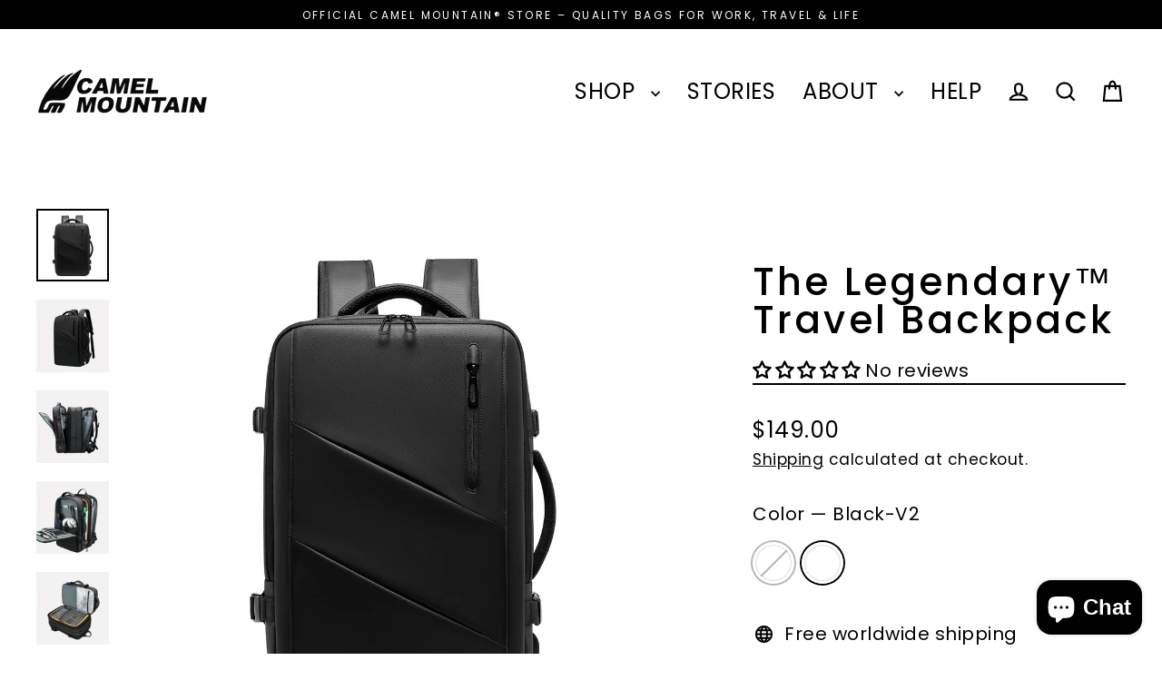

--- FILE ---
content_type: text/html; charset=utf-8
request_url: https://www.camelmountain.com/collections/new-arrivals-30-5-2022/products/waterproof-backpack-antitheft-business
body_size: 37719
content:
<!doctype html>
<html class="no-js" lang="en" dir="ltr">
<head>
  <meta name="google-site-verification" content="n6izfcb1Bxp_n6Zy0ynR6PGHAPZB1Jql9dZyK6J6Q1M" />
  <meta charset="utf-8">
  <meta http-equiv="X-UA-Compatible" content="IE=edge">
  <meta name="viewport" content="width=device-width,initial-scale=1">
  <meta name="theme-color" content="#111111">
  <link rel="canonical" href="https://www.camelmountain.com/products/waterproof-backpack-antitheft-business">
  <link rel="preconnect" href="https://cdn.shopify.com" crossorigin>
  <link rel="preconnect" href="https://fonts.shopifycdn.com" crossorigin>
  <link rel="dns-prefetch" href="https://productreviews.shopifycdn.com">
  <link rel="dns-prefetch" href="https://ajax.googleapis.com">
  <link rel="dns-prefetch" href="https://maps.googleapis.com">
  <link rel="dns-prefetch" href="https://maps.gstatic.com"><link rel="shortcut icon" href="//www.camelmountain.com/cdn/shop/files/Camel_Mountain_Favicon_32x32.png?v=1614308792" type="image/png" /><title>Legendary™ Travel Backpack 35L USB Backpack 15.6&quot; Laptop Backpack
&ndash; Camel Mountain
</title>
<meta name="description" content="Waterproof anti-theft laptop backpack Material Type: PVC Weight: 1.6KG Laptop Size: 15.6&quot; Inch compartments: 4 Capacity:35 Litre Style: Fashion, Business Interior: Computer Interlayer Usage: Travel,Work, Business,School Closure Type: Zipper Carrying System: Ergonomics Dimension information:30 * 17 * 47cm Handle/Strap T"><meta property="og:site_name" content="Camel Mountain">
  <meta property="og:url" content="https://www.camelmountain.com/products/waterproof-backpack-antitheft-business">
  <meta property="og:title" content="The Legendary™ Travel Backpack">
  <meta property="og:type" content="product">
  <meta property="og:description" content="Waterproof anti-theft laptop backpack Material Type: PVC Weight: 1.6KG Laptop Size: 15.6&quot; Inch compartments: 4 Capacity:35 Litre Style: Fashion, Business Interior: Computer Interlayer Usage: Travel,Work, Business,School Closure Type: Zipper Carrying System: Ergonomics Dimension information:30 * 17 * 47cm Handle/Strap T"><meta property="og:image" content="http://www.camelmountain.com/cdn/shop/files/12147150761_64254305_1200x1200.jpg?v=1734504588"><meta property="og:image" content="http://www.camelmountain.com/cdn/shop/products/TheLegendaryTravelBackpack_6_1200x1200.jpg?v=1734504588"><meta property="og:image" content="http://www.camelmountain.com/cdn/shop/products/TheLegendaryTravelBackpack_5_1200x1200.jpg?v=1734504588">
  <meta property="og:image:secure_url" content="https://www.camelmountain.com/cdn/shop/files/12147150761_64254305_1200x1200.jpg?v=1734504588"><meta property="og:image:secure_url" content="https://www.camelmountain.com/cdn/shop/products/TheLegendaryTravelBackpack_6_1200x1200.jpg?v=1734504588"><meta property="og:image:secure_url" content="https://www.camelmountain.com/cdn/shop/products/TheLegendaryTravelBackpack_5_1200x1200.jpg?v=1734504588">
  <meta name="twitter:site" content="@">
  <meta name="twitter:card" content="summary_large_image">
  <meta name="twitter:title" content="The Legendary™ Travel Backpack">
  <meta name="twitter:description" content="Waterproof anti-theft laptop backpack Material Type: PVC Weight: 1.6KG Laptop Size: 15.6&quot; Inch compartments: 4 Capacity:35 Litre Style: Fashion, Business Interior: Computer Interlayer Usage: Travel,Work, Business,School Closure Type: Zipper Carrying System: Ergonomics Dimension information:30 * 17 * 47cm Handle/Strap T">
<script>window.performance && window.performance.mark && window.performance.mark('shopify.content_for_header.start');</script><meta name="google-site-verification" content="jfNoy_XFNixL-V12_c45eN01GyUToar331OId-MRpNk">
<meta id="shopify-digital-wallet" name="shopify-digital-wallet" content="/27467350101/digital_wallets/dialog">
<meta name="shopify-checkout-api-token" content="d10bf240e1076a8934cd739db0a349f3">
<meta id="in-context-paypal-metadata" data-shop-id="27467350101" data-venmo-supported="true" data-environment="production" data-locale="en_US" data-paypal-v4="true" data-currency="USD">
<link rel="alternate" hreflang="x-default" href="https://www.camelmountain.com/products/waterproof-backpack-antitheft-business">
<link rel="alternate" hreflang="he" href="https://www.camelmountain.com/he/products/waterproof-backpack-antitheft-business">
<link rel="alternate" type="application/json+oembed" href="https://www.camelmountain.com/products/waterproof-backpack-antitheft-business.oembed">
<script async="async" src="/checkouts/internal/preloads.js?locale=en-US"></script>
<script id="shopify-features" type="application/json">{"accessToken":"d10bf240e1076a8934cd739db0a349f3","betas":["rich-media-storefront-analytics"],"domain":"www.camelmountain.com","predictiveSearch":true,"shopId":27467350101,"locale":"en"}</script>
<script>var Shopify = Shopify || {};
Shopify.shop = "haolamhamufla.myshopify.com";
Shopify.locale = "en";
Shopify.currency = {"active":"USD","rate":"1.0"};
Shopify.country = "US";
Shopify.theme = {"name":"Streamline | DP Staging","id":166458818846,"schema_name":"Streamline","schema_version":"6.4.1","theme_store_id":872,"role":"main"};
Shopify.theme.handle = "null";
Shopify.theme.style = {"id":null,"handle":null};
Shopify.cdnHost = "www.camelmountain.com/cdn";
Shopify.routes = Shopify.routes || {};
Shopify.routes.root = "/";</script>
<script type="module">!function(o){(o.Shopify=o.Shopify||{}).modules=!0}(window);</script>
<script>!function(o){function n(){var o=[];function n(){o.push(Array.prototype.slice.apply(arguments))}return n.q=o,n}var t=o.Shopify=o.Shopify||{};t.loadFeatures=n(),t.autoloadFeatures=n()}(window);</script>
<script id="shop-js-analytics" type="application/json">{"pageType":"product"}</script>
<script defer="defer" async type="module" src="//www.camelmountain.com/cdn/shopifycloud/shop-js/modules/v2/client.init-shop-cart-sync_DtuiiIyl.en.esm.js"></script>
<script defer="defer" async type="module" src="//www.camelmountain.com/cdn/shopifycloud/shop-js/modules/v2/chunk.common_CUHEfi5Q.esm.js"></script>
<script type="module">
  await import("//www.camelmountain.com/cdn/shopifycloud/shop-js/modules/v2/client.init-shop-cart-sync_DtuiiIyl.en.esm.js");
await import("//www.camelmountain.com/cdn/shopifycloud/shop-js/modules/v2/chunk.common_CUHEfi5Q.esm.js");

  window.Shopify.SignInWithShop?.initShopCartSync?.({"fedCMEnabled":true,"windoidEnabled":true});

</script>
<script>(function() {
  var isLoaded = false;
  function asyncLoad() {
    if (isLoaded) return;
    isLoaded = true;
    var urls = ["https:\/\/mt.tryjumbo.com\/shops\/1775\/script_d8447367936cd219d5799adc8a8e80e0.js?shop=haolamhamufla.myshopify.com"];
    for (var i = 0; i < urls.length; i++) {
      var s = document.createElement('script');
      s.type = 'text/javascript';
      s.async = true;
      s.src = urls[i];
      var x = document.getElementsByTagName('script')[0];
      x.parentNode.insertBefore(s, x);
    }
  };
  if(window.attachEvent) {
    window.attachEvent('onload', asyncLoad);
  } else {
    window.addEventListener('load', asyncLoad, false);
  }
})();</script>
<script id="__st">var __st={"a":27467350101,"offset":-28800,"reqid":"69b2f19f-b437-4af9-9648-b83b31a662fe-1766414847","pageurl":"www.camelmountain.com\/collections\/new-arrivals-30-5-2022\/products\/waterproof-backpack-antitheft-business","u":"7ecf9df02b1b","p":"product","rtyp":"product","rid":6610612486229};</script>
<script>window.ShopifyPaypalV4VisibilityTracking = true;</script>
<script id="captcha-bootstrap">!function(){'use strict';const t='contact',e='account',n='new_comment',o=[[t,t],['blogs',n],['comments',n],[t,'customer']],c=[[e,'customer_login'],[e,'guest_login'],[e,'recover_customer_password'],[e,'create_customer']],r=t=>t.map((([t,e])=>`form[action*='/${t}']:not([data-nocaptcha='true']) input[name='form_type'][value='${e}']`)).join(','),a=t=>()=>t?[...document.querySelectorAll(t)].map((t=>t.form)):[];function s(){const t=[...o],e=r(t);return a(e)}const i='password',u='form_key',d=['recaptcha-v3-token','g-recaptcha-response','h-captcha-response',i],f=()=>{try{return window.sessionStorage}catch{return}},m='__shopify_v',_=t=>t.elements[u];function p(t,e,n=!1){try{const o=window.sessionStorage,c=JSON.parse(o.getItem(e)),{data:r}=function(t){const{data:e,action:n}=t;return t[m]||n?{data:e,action:n}:{data:t,action:n}}(c);for(const[e,n]of Object.entries(r))t.elements[e]&&(t.elements[e].value=n);n&&o.removeItem(e)}catch(o){console.error('form repopulation failed',{error:o})}}const l='form_type',E='cptcha';function T(t){t.dataset[E]=!0}const w=window,h=w.document,L='Shopify',v='ce_forms',y='captcha';let A=!1;((t,e)=>{const n=(g='f06e6c50-85a8-45c8-87d0-21a2b65856fe',I='https://cdn.shopify.com/shopifycloud/storefront-forms-hcaptcha/ce_storefront_forms_captcha_hcaptcha.v1.5.2.iife.js',D={infoText:'Protected by hCaptcha',privacyText:'Privacy',termsText:'Terms'},(t,e,n)=>{const o=w[L][v],c=o.bindForm;if(c)return c(t,g,e,D).then(n);var r;o.q.push([[t,g,e,D],n]),r=I,A||(h.body.append(Object.assign(h.createElement('script'),{id:'captcha-provider',async:!0,src:r})),A=!0)});var g,I,D;w[L]=w[L]||{},w[L][v]=w[L][v]||{},w[L][v].q=[],w[L][y]=w[L][y]||{},w[L][y].protect=function(t,e){n(t,void 0,e),T(t)},Object.freeze(w[L][y]),function(t,e,n,w,h,L){const[v,y,A,g]=function(t,e,n){const i=e?o:[],u=t?c:[],d=[...i,...u],f=r(d),m=r(i),_=r(d.filter((([t,e])=>n.includes(e))));return[a(f),a(m),a(_),s()]}(w,h,L),I=t=>{const e=t.target;return e instanceof HTMLFormElement?e:e&&e.form},D=t=>v().includes(t);t.addEventListener('submit',(t=>{const e=I(t);if(!e)return;const n=D(e)&&!e.dataset.hcaptchaBound&&!e.dataset.recaptchaBound,o=_(e),c=g().includes(e)&&(!o||!o.value);(n||c)&&t.preventDefault(),c&&!n&&(function(t){try{if(!f())return;!function(t){const e=f();if(!e)return;const n=_(t);if(!n)return;const o=n.value;o&&e.removeItem(o)}(t);const e=Array.from(Array(32),(()=>Math.random().toString(36)[2])).join('');!function(t,e){_(t)||t.append(Object.assign(document.createElement('input'),{type:'hidden',name:u})),t.elements[u].value=e}(t,e),function(t,e){const n=f();if(!n)return;const o=[...t.querySelectorAll(`input[type='${i}']`)].map((({name:t})=>t)),c=[...d,...o],r={};for(const[a,s]of new FormData(t).entries())c.includes(a)||(r[a]=s);n.setItem(e,JSON.stringify({[m]:1,action:t.action,data:r}))}(t,e)}catch(e){console.error('failed to persist form',e)}}(e),e.submit())}));const S=(t,e)=>{t&&!t.dataset[E]&&(n(t,e.some((e=>e===t))),T(t))};for(const o of['focusin','change'])t.addEventListener(o,(t=>{const e=I(t);D(e)&&S(e,y())}));const B=e.get('form_key'),M=e.get(l),P=B&&M;t.addEventListener('DOMContentLoaded',(()=>{const t=y();if(P)for(const e of t)e.elements[l].value===M&&p(e,B);[...new Set([...A(),...v().filter((t=>'true'===t.dataset.shopifyCaptcha))])].forEach((e=>S(e,t)))}))}(h,new URLSearchParams(w.location.search),n,t,e,['guest_login'])})(!0,!0)}();</script>
<script integrity="sha256-4kQ18oKyAcykRKYeNunJcIwy7WH5gtpwJnB7kiuLZ1E=" data-source-attribution="shopify.loadfeatures" defer="defer" src="//www.camelmountain.com/cdn/shopifycloud/storefront/assets/storefront/load_feature-a0a9edcb.js" crossorigin="anonymous"></script>
<script data-source-attribution="shopify.dynamic_checkout.dynamic.init">var Shopify=Shopify||{};Shopify.PaymentButton=Shopify.PaymentButton||{isStorefrontPortableWallets:!0,init:function(){window.Shopify.PaymentButton.init=function(){};var t=document.createElement("script");t.src="https://www.camelmountain.com/cdn/shopifycloud/portable-wallets/latest/portable-wallets.en.js",t.type="module",document.head.appendChild(t)}};
</script>
<script data-source-attribution="shopify.dynamic_checkout.buyer_consent">
  function portableWalletsHideBuyerConsent(e){var t=document.getElementById("shopify-buyer-consent"),n=document.getElementById("shopify-subscription-policy-button");t&&n&&(t.classList.add("hidden"),t.setAttribute("aria-hidden","true"),n.removeEventListener("click",e))}function portableWalletsShowBuyerConsent(e){var t=document.getElementById("shopify-buyer-consent"),n=document.getElementById("shopify-subscription-policy-button");t&&n&&(t.classList.remove("hidden"),t.removeAttribute("aria-hidden"),n.addEventListener("click",e))}window.Shopify?.PaymentButton&&(window.Shopify.PaymentButton.hideBuyerConsent=portableWalletsHideBuyerConsent,window.Shopify.PaymentButton.showBuyerConsent=portableWalletsShowBuyerConsent);
</script>
<script data-source-attribution="shopify.dynamic_checkout.cart.bootstrap">document.addEventListener("DOMContentLoaded",(function(){function t(){return document.querySelector("shopify-accelerated-checkout-cart, shopify-accelerated-checkout")}if(t())Shopify.PaymentButton.init();else{new MutationObserver((function(e,n){t()&&(Shopify.PaymentButton.init(),n.disconnect())})).observe(document.body,{childList:!0,subtree:!0})}}));
</script>
<link id="shopify-accelerated-checkout-styles" rel="stylesheet" media="screen" href="https://www.camelmountain.com/cdn/shopifycloud/portable-wallets/latest/accelerated-checkout-backwards-compat.css" crossorigin="anonymous">
<style id="shopify-accelerated-checkout-cart">
        #shopify-buyer-consent {
  margin-top: 1em;
  display: inline-block;
  width: 100%;
}

#shopify-buyer-consent.hidden {
  display: none;
}

#shopify-subscription-policy-button {
  background: none;
  border: none;
  padding: 0;
  text-decoration: underline;
  font-size: inherit;
  cursor: pointer;
}

#shopify-subscription-policy-button::before {
  box-shadow: none;
}

      </style>

<script>window.performance && window.performance.mark && window.performance.mark('shopify.content_for_header.end');</script>

  <script>
    var theme = {
      stylesheet: "//www.camelmountain.com/cdn/shop/t/15/assets/theme.css?v=116464752632496489071712604119",
      template: "product",
      routes: {
        home: "/",
        cart: "/cart.js",
        cartPage: "/cart",
        cartAdd: "/cart/add.js",
        cartChange: "/cart/change.js",
        predictiveSearch: "/search/suggest"
      },
      strings: {
        addToCart: "Add to cart",
        soldOut: "Sold Out",
        unavailable: "Unavailable",
        regularPrice: "Regular price",
        salePrice: "Sale price",
        inStockLabel: "In stock, ready to ship",
        oneStockLabel: "Low stock - [count] item left",
        otherStockLabel: "Low stock - [count] items left",
        willNotShipUntil: "Ready to ship [date]",
        willBeInStockAfter: "Back in stock [date]",
        waitingForStock: "Backordered, shipping soon",
        cartItems: "[count] items",
        cartConfirmDelete: "Are you sure you want to remove this item?",
        cartTermsConfirmation: "You must agree with the terms and conditions of sales to check out",
        maxQuantity: "You can only have [quantity] of [title] in your cart."
      },
      settings: {
        cartType: "drawer",
        isCustomerTemplate: false,
        moneyFormat: "${{amount}}",
        quickView: true,
        hoverProductGrid: true,
        themeName: 'Streamline',
        themeVersion: "6.4.1",
        predictiveSearchType: "product",
      }
    };

    document.documentElement.className = document.documentElement.className.replace('no-js', 'js');
  </script><style data-shopify>:root {
    --typeHeaderPrimary: Poppins;
    --typeHeaderFallback: sans-serif;
    --typeHeaderSize: 42px;
    --typeHeaderStyle: normal;
    --typeHeaderWeight: 500;
    --typeHeaderLineHeight: 1;
    --typeHeaderSpacing: 0.075em;

    --typeBasePrimary:Poppins;
    --typeBaseFallback:sans-serif;
    --typeBaseSize: 20px;
    --typeBaseWeight: 400;
    --typeBaseStyle: normal;
    --typeBaseSpacing: 0.025em;
    --typeBaseLineHeight: 1.6;

    
      --buttonRadius: 35px;
    

    --iconWeight: 5px;
    --iconLinecaps: miter;
  }

  

  .hero {
    background-image: linear-gradient(100deg, #000000 40%, #212121 63%, #000000 79%);
  }

  .placeholder-content,
  .image-wrap,
  .skrim__link,
  .pswp__img--placeholder {
    background-image: linear-gradient(100deg, #f2f2f2 40%, #eaeaea 63%, #f2f2f2 79%);
  }</style><style>
  @font-face {
  font-family: Poppins;
  font-weight: 500;
  font-style: normal;
  font-display: swap;
  src: url("//www.camelmountain.com/cdn/fonts/poppins/poppins_n5.ad5b4b72b59a00358afc706450c864c3c8323842.woff2") format("woff2"),
       url("//www.camelmountain.com/cdn/fonts/poppins/poppins_n5.33757fdf985af2d24b32fcd84c9a09224d4b2c39.woff") format("woff");
}

  @font-face {
  font-family: Poppins;
  font-weight: 400;
  font-style: normal;
  font-display: swap;
  src: url("//www.camelmountain.com/cdn/fonts/poppins/poppins_n4.0ba78fa5af9b0e1a374041b3ceaadf0a43b41362.woff2") format("woff2"),
       url("//www.camelmountain.com/cdn/fonts/poppins/poppins_n4.214741a72ff2596839fc9760ee7a770386cf16ca.woff") format("woff");
}


  @font-face {
  font-family: Poppins;
  font-weight: 700;
  font-style: normal;
  font-display: swap;
  src: url("//www.camelmountain.com/cdn/fonts/poppins/poppins_n7.56758dcf284489feb014a026f3727f2f20a54626.woff2") format("woff2"),
       url("//www.camelmountain.com/cdn/fonts/poppins/poppins_n7.f34f55d9b3d3205d2cd6f64955ff4b36f0cfd8da.woff") format("woff");
}

  @font-face {
  font-family: Poppins;
  font-weight: 400;
  font-style: italic;
  font-display: swap;
  src: url("//www.camelmountain.com/cdn/fonts/poppins/poppins_i4.846ad1e22474f856bd6b81ba4585a60799a9f5d2.woff2") format("woff2"),
       url("//www.camelmountain.com/cdn/fonts/poppins/poppins_i4.56b43284e8b52fc64c1fd271f289a39e8477e9ec.woff") format("woff");
}

  @font-face {
  font-family: Poppins;
  font-weight: 700;
  font-style: italic;
  font-display: swap;
  src: url("//www.camelmountain.com/cdn/fonts/poppins/poppins_i7.42fd71da11e9d101e1e6c7932199f925f9eea42d.woff2") format("woff2"),
       url("//www.camelmountain.com/cdn/fonts/poppins/poppins_i7.ec8499dbd7616004e21155106d13837fff4cf556.woff") format("woff");
}


  body,
  input,
  textarea,
  button,
  select {
    -webkit-font-smoothing: antialiased;
    -webkit-text-size-adjust: 100%;
    text-rendering: optimizeSpeed;
    font-family: var(--typeBasePrimary), var(--typeBaseFallback);
    font-size: calc(var(--typeBaseSize) * 0.85);
    font-weight: var(--typeBaseWeight);
    font-style: var(--typeBaseStyle);
    letter-spacing: var(--typeBaseSpacing);
    line-height: var(--typeBaseLineHeight);
  }

  @media only screen and (min-width: 769px) {
    body,
    input,
    textarea,
    button,
    select {
      font-size: var(--typeBaseSize);
    }
  }

  .page-container,
  .overscroll-loader {
    display: none;
  }

  h1, .h1,
  h3, .h3,
  h4, .h4,
  h5, .h5,
  h6, .h6,
  .section-header__title {
    font-family: var(--typeHeaderPrimary), var(--typeHeaderFallback);
    font-weight: var(--typeHeaderWeight);
    font-style: normal;
    letter-spacing: var(--typeHeaderSpacing);
    line-height: var(--typeHeaderLineHeight);
    word-break: break-word;

    
  }

  h2, .h2 {
    font-family: var(--typeBasePrimary), var(--typeBaseFallback);
    font-weight: var(--typeBaseWeight);
    letter-spacing: var(--typeBaseSpacing);
    line-height: var(--typeBaseLineHeight);
  }

  
  @keyframes pulse-fade {
    0% {
      opacity: 0;
    }
    50% {
      opacity: 1;
    }
    100% {
      opacity: 0;
    }
  }

  .splash-screen {
    box-sizing: border-box;
    display: flex;
    position: fixed;
    left: 0;
    top: 0;
    right: 0;
    bottom: 0;
    align-items: center;
    justify-content: center;
    z-index: 10001;
    background-color: #ffffff;
  }

  .splash-screen__loader {
    max-width: 120px;
  }

  @media only screen and (min-width: 769px) {
    .splash-screen__loader {
      max-width: 110px;
    }
  }

  .splash-screen img {
    display: block;
    max-width: 100%;
    border: 0 none;
    height: auto;
    animation: pulse-fade 0.4s infinite linear;
  }

  .loader-text {
    letter-spacing: 0.2em;
    font-size: 1.5em;
    text-transform: uppercase;
    animation: pulse-fade 0.4s infinite linear;
  }

  .loader-logo {
    display: none;
    position: fixed;
    left: 0;
    top: 0;
    right: 0;
    bottom: 0;
    align-items: center;
    justify-content: center;
    background-color: #ffffff;
    z-index: 6000;
  }

  .loader-logo__img {
    display: block;
  }

  .transition-body {
    opacity: 0;
  }

  .btn--loading span:after {
    content: "Loading";
  }
</style>
<link href="//www.camelmountain.com/cdn/shop/t/15/assets/theme.css?v=116464752632496489071712604119" rel="stylesheet" type="text/css" media="all" />
<script src="//www.camelmountain.com/cdn/shop/t/15/assets/vendor-v6.js" defer="defer"></script>
  <script src="//www.camelmountain.com/cdn/shop/t/15/assets/theme.js?v=178449868439768990821712604103" defer="defer"></script>
<!-- BEGIN app block: shopify://apps/feedapis-for-bing-shopping-ms/blocks/core_settings_block/85d1f706-4ddf-4f82-ae49-9ed18005b0be --><!-- BEGIN: Tracking Tags and Scripts by FeedAPIs For Bing Shopping /MS -->



<!-- END: Tracking Tags and Scripts by FeedAPIs For Bing Shopping /MS -->
<!-- END app block --><!-- BEGIN app block: shopify://apps/simprosys-google-shopping-feed/blocks/core_settings_block/1f0b859e-9fa6-4007-97e8-4513aff5ff3b --><!-- BEGIN: GSF App Core Tags & Scripts by Simprosys Google Shopping Feed -->









<!-- END: GSF App Core Tags & Scripts by Simprosys Google Shopping Feed -->
<!-- END app block --><!-- BEGIN app block: shopify://apps/judge-me-reviews/blocks/judgeme_core/61ccd3b1-a9f2-4160-9fe9-4fec8413e5d8 --><!-- Start of Judge.me Core -->




<link rel="dns-prefetch" href="https://cdnwidget.judge.me">
<link rel="dns-prefetch" href="https://cdn.judge.me">
<link rel="dns-prefetch" href="https://cdn1.judge.me">
<link rel="dns-prefetch" href="https://api.judge.me">

<script data-cfasync='false' class='jdgm-settings-script'>window.jdgmSettings={"pagination":5,"disable_web_reviews":false,"badge_no_review_text":"No reviews","badge_n_reviews_text":"{{ n }} review/reviews","badge_star_color":"#000000","hide_badge_preview_if_no_reviews":false,"badge_hide_text":false,"enforce_center_preview_badge":false,"widget_title":"Customer Reviews","widget_open_form_text":"Write a review","widget_close_form_text":"Cancel review","widget_refresh_page_text":"Refresh page","widget_summary_text":"Based on {{ number_of_reviews }} review/reviews","widget_no_review_text":"Be the first to write a review","widget_name_field_text":"Display name","widget_verified_name_field_text":"Verified Name (public)","widget_name_placeholder_text":"Display name","widget_required_field_error_text":"This field is required.","widget_email_field_text":"Email address","widget_verified_email_field_text":"Verified Email (private, can not be edited)","widget_email_placeholder_text":"Your email address","widget_email_field_error_text":"Please enter a valid email address.","widget_rating_field_text":"Rating","widget_review_title_field_text":"Review Title","widget_review_title_placeholder_text":"Give your review a title","widget_review_body_field_text":"Review content","widget_review_body_placeholder_text":"Start writing here...","widget_pictures_field_text":"Picture/Video (optional)","widget_submit_review_text":"Submit Review","widget_submit_verified_review_text":"Submit Verified Review","widget_submit_success_msg_with_auto_publish":"Thank you! Please refresh the page in a few moments to see your review. You can remove or edit your review by logging into \u003ca href='https://judge.me/login' target='_blank' rel='nofollow noopener'\u003eJudge.me\u003c/a\u003e","widget_submit_success_msg_no_auto_publish":"Thank you! Your review will be published as soon as it is approved by the shop admin. You can remove or edit your review by logging into \u003ca href='https://judge.me/login' target='_blank' rel='nofollow noopener'\u003eJudge.me\u003c/a\u003e","widget_show_default_reviews_out_of_total_text":"Showing {{ n_reviews_shown }} out of {{ n_reviews }} reviews.","widget_show_all_link_text":"Show all","widget_show_less_link_text":"Show less","widget_author_said_text":"{{ reviewer_name }} said:","widget_days_text":"{{ n }} days ago","widget_weeks_text":"{{ n }} week/weeks ago","widget_months_text":"{{ n }} month/months ago","widget_years_text":"{{ n }} year/years ago","widget_yesterday_text":"Yesterday","widget_today_text":"Today","widget_replied_text":"\u003e\u003e {{ shop_name }} replied:","widget_read_more_text":"Read more","widget_rating_filter_color":"#000000","widget_rating_filter_see_all_text":"See all reviews","widget_sorting_most_recent_text":"Most Recent","widget_sorting_highest_rating_text":"Highest Rating","widget_sorting_lowest_rating_text":"Lowest Rating","widget_sorting_with_pictures_text":"Only Pictures","widget_sorting_most_helpful_text":"Most Helpful","widget_open_question_form_text":"Ask a question","widget_reviews_subtab_text":"Reviews","widget_questions_subtab_text":"Questions","widget_question_label_text":"Question","widget_answer_label_text":"Answer","widget_question_placeholder_text":"Write your question here","widget_submit_question_text":"Submit Question","widget_question_submit_success_text":"Thank you for your question! We will notify you once it gets answered.","widget_star_color":"#000000","verified_badge_text":"Verified","verified_badge_placement":"left-of-reviewer-name","widget_review_max_height":3,"widget_hide_border":false,"widget_social_share":true,"widget_thumb":true,"widget_review_location_show":false,"widget_location_format":"country_iso_code","all_reviews_include_out_of_store_products":true,"all_reviews_out_of_store_text":"(out of store)","all_reviews_product_name_prefix_text":"about","enable_review_pictures":true,"enable_question_anwser":true,"widget_product_reviews_subtab_text":"Product Reviews","widget_shop_reviews_subtab_text":"Shop Reviews","widget_write_a_store_review_text":"Write a Store Review","widget_other_languages_heading":"Reviews in Other Languages","widget_translate_review_text":"Translate review to {{ language }}","widget_translating_review_text":"Translating...","widget_show_original_translation_text":"Show original ({{ language }})","widget_translate_review_failed_text":"Review couldn't be translated.","widget_translate_review_retry_text":"Retry","widget_translate_review_try_again_later_text":"Try again later","widget_sorting_pictures_first_text":"Pictures First","floating_tab_button_name":"★ Reviews","floating_tab_title":"Let customers speak for us","floating_tab_url":"","floating_tab_url_enabled":false,"all_reviews_text_badge_text":"Customers rate us {{ shop.metafields.judgeme.all_reviews_rating | round: 1 }}/5 based on {{ shop.metafields.judgeme.all_reviews_count }} reviews.","all_reviews_text_badge_text_branded_style":"{{ shop.metafields.judgeme.all_reviews_rating | round: 1 }} out of 5 stars based on {{ shop.metafields.judgeme.all_reviews_count }} reviews","all_reviews_text_badge_url":"","featured_carousel_title":"Let customers speak for us","featured_carousel_count_text":"from {{ n }} reviews","featured_carousel_url":"","verified_count_badge_url":"","widget_histogram_use_custom_color":true,"widget_star_use_custom_color":true,"picture_reminder_submit_button":"Upload Pictures","enable_review_videos":true,"widget_sorting_videos_first_text":"Videos First","widget_review_pending_text":"Pending","social_share_options_order":"Facebook,Pinterest,Twitter","remove_microdata_snippet":true,"preview_badge_no_question_text":"No questions","preview_badge_n_question_text":"{{ number_of_questions }} question/questions","remove_judgeme_branding":true,"widget_search_bar_placeholder":"Search reviews","widget_sorting_verified_only_text":"Verified only","featured_carousel_more_reviews_button_text":"Read more reviews","featured_carousel_view_product_button_text":"View product","all_reviews_page_load_more_text":"Load More Reviews","widget_public_name_text":"displayed publicly like","default_reviewer_name_has_non_latin":true,"widget_reviewer_anonymous":"Anonymous","medals_widget_title":"Judge.me Review Medals","widget_invalid_yt_video_url_error_text":"Not a YouTube video URL","widget_max_length_field_error_text":"Please enter no more than {0} characters.","widget_verified_by_shop_text":"Verified by Shop","widget_load_with_code_splitting":true,"widget_ugc_title":"Made by us, Shared by you","widget_ugc_subtitle":"Tag us to see your picture featured in our page","widget_ugc_primary_button_text":"Buy Now","widget_ugc_secondary_button_text":"Load More","widget_ugc_reviews_button_text":"View Reviews","widget_rating_metafield_value_type":true,"widget_summary_average_rating_text":"{{ average_rating }} out of 5","widget_media_grid_title":"Customer photos \u0026 videos","widget_media_grid_see_more_text":"See more","widget_verified_by_judgeme_text":"Verified by Judge.me","widget_verified_by_judgeme_text_in_store_medals":"Verified by Judge.me","widget_media_field_exceed_quantity_message":"Sorry, we can only accept {{ max_media }} for one review.","widget_media_field_exceed_limit_message":"{{ file_name }} is too large, please select a {{ media_type }} less than {{ size_limit }}MB.","widget_review_submitted_text":"Review Submitted!","widget_question_submitted_text":"Question Submitted!","widget_close_form_text_question":"Cancel","widget_write_your_answer_here_text":"Write your answer here","widget_enabled_branded_link":true,"widget_show_collected_by_judgeme":true,"widget_collected_by_judgeme_text":"collected by Judge.me","widget_load_more_text":"Load More","widget_full_review_text":"Full Review","widget_read_more_reviews_text":"Read More Reviews","widget_read_questions_text":"Read Questions","widget_questions_and_answers_text":"Questions \u0026 Answers","widget_verified_by_text":"Verified by","widget_verified_text":"Verified","widget_number_of_reviews_text":"{{ number_of_reviews }} reviews","widget_back_button_text":"Back","widget_next_button_text":"Next","widget_custom_forms_filter_button":"Filters","custom_forms_style":"vertical","how_reviews_are_collected":"How reviews are collected?","widget_gdpr_statement":"How we use your data: We'll only contact you about the review you left, and only if necessary. By submitting your review, you agree to Judge.me's \u003ca href='https://judge.me/terms' target='_blank' rel='nofollow noopener'\u003eterms\u003c/a\u003e, \u003ca href='https://judge.me/privacy' target='_blank' rel='nofollow noopener'\u003eprivacy\u003c/a\u003e and \u003ca href='https://judge.me/content-policy' target='_blank' rel='nofollow noopener'\u003econtent\u003c/a\u003e policies.","review_snippet_widget_round_border_style":true,"review_snippet_widget_card_color":"#FFFFFF","review_snippet_widget_slider_arrows_background_color":"#FFFFFF","review_snippet_widget_slider_arrows_color":"#000000","review_snippet_widget_star_color":"#108474","all_reviews_product_variant_label_text":"Variant: ","widget_show_verified_branding":false,"redirect_reviewers_invited_via_email":"review_widget","review_content_screen_title_text":"How would you rate this product?","review_content_introduction_text":"We would love it if you would share a bit about your experience.","one_star_review_guidance_text":"Poor","five_star_review_guidance_text":"Great","customer_information_screen_title_text":"About you","customer_information_introduction_text":"Please tell us more about you.","custom_questions_screen_title_text":"Your experience in more detail","custom_questions_introduction_text":"Here are a few questions to help us understand more about your experience.","review_submitted_screen_title_text":"Thanks for your review!","review_submitted_screen_thank_you_text":"We are processing it and it will appear on the store soon.","review_submitted_screen_email_verification_text":"Please confirm your email by clicking the link we just sent you. This helps us keep reviews authentic.","review_submitted_request_store_review_text":"Would you like to share your experience of shopping with us?","review_submitted_review_other_products_text":"Would you like to review these products?","reviewer_media_screen_title_picture_text":"Share a picture","reviewer_media_introduction_picture_text":"Upload a photo to support your review.","reviewer_media_screen_title_video_text":"Share a video","reviewer_media_introduction_video_text":"Upload a video to support your review.","reviewer_media_screen_title_picture_or_video_text":"Share a picture or video","reviewer_media_introduction_picture_or_video_text":"Upload a photo or video to support your review.","reviewer_media_youtube_url_text":"Paste your Youtube URL here","advanced_settings_next_step_button_text":"Next","advanced_settings_close_review_button_text":"Close","write_review_flow_required_text":"Required","write_review_flow_privacy_message_text":"We respect your privacy.","write_review_flow_anonymous_text":"Post review as anonymous","write_review_flow_visibility_text":"This won't be visible to other customers.","write_review_flow_multiple_selection_help_text":"Select as many as you like","write_review_flow_single_selection_help_text":"Select one option","write_review_flow_required_field_error_text":"This field is required","write_review_flow_invalid_email_error_text":"Please enter a valid email address","write_review_flow_max_length_error_text":"Max. {{ max_length }} characters.","write_review_flow_media_upload_text":"\u003cb\u003eClick to upload\u003c/b\u003e or drag and drop","write_review_flow_gdpr_statement":"We'll only contact you about your review if necessary. By submitting your review, you agree to our \u003ca href='https://judge.me/terms' target='_blank' rel='nofollow noopener'\u003eterms and conditions\u003c/a\u003e and \u003ca href='https://judge.me/privacy' target='_blank' rel='nofollow noopener'\u003eprivacy policy\u003c/a\u003e.","transparency_badges_collected_via_store_invite_text":"Review collected via store invitation","transparency_badges_from_another_provider_text":"Review collected from another provider","transparency_badges_collected_from_store_visitor_text":"Review collected from a store visitor","transparency_badges_written_in_google_text":"Review written in Google","transparency_badges_written_in_etsy_text":"Review written in Etsy","transparency_badges_written_in_shop_app_text":"Review written in Shop App","transparency_badges_earned_reward_text":"Review earned a reward for future purchase","preview_badge_collection_page_install_preference":true,"preview_badge_home_page_install_preference":true,"preview_badge_product_page_install_preference":true,"review_widget_install_preference":"Hey, i want the theme to be installed at the bottom of the blocks, right before footer\r\nlike last theme please look\r\nthanks","review_widget_best_location":true,"platform":"shopify","branding_url":"https://app.judge.me/reviews","branding_text":"Powered by Judge.me","locale":"en","reply_name":"Camel Mountain","widget_version":"3.0","footer":true,"autopublish":true,"review_dates":false,"enable_custom_form":false,"shop_locale":"en","enable_multi_locales_translations":true,"show_review_title_input":true,"review_verification_email_status":"always","can_be_branded":false,"reply_name_text":"Camel Mountain"};</script> <style class='jdgm-settings-style'>.jdgm-xx{left:0}:root{--jdgm-primary-color: #108474;--jdgm-secondary-color: rgba(16,132,116,0.1);--jdgm-star-color: #000;--jdgm-write-review-text-color: white;--jdgm-write-review-bg-color: #108474;--jdgm-paginate-color: #108474;--jdgm-border-radius: 0;--jdgm-reviewer-name-color: #108474}.jdgm-histogram__bar-content{background-color:#000000}.jdgm-rev[data-verified-buyer=true] .jdgm-rev__icon.jdgm-rev__icon:after,.jdgm-rev__buyer-badge.jdgm-rev__buyer-badge{color:white;background-color:#108474}.jdgm-review-widget--small .jdgm-gallery.jdgm-gallery .jdgm-gallery__thumbnail-link:nth-child(8) .jdgm-gallery__thumbnail-wrapper.jdgm-gallery__thumbnail-wrapper:before{content:"See more"}@media only screen and (min-width: 768px){.jdgm-gallery.jdgm-gallery .jdgm-gallery__thumbnail-link:nth-child(8) .jdgm-gallery__thumbnail-wrapper.jdgm-gallery__thumbnail-wrapper:before{content:"See more"}}.jdgm-rev__thumb-btn{color:#108474}.jdgm-rev__thumb-btn:hover{opacity:0.8}.jdgm-rev__thumb-btn:not([disabled]):hover,.jdgm-rev__thumb-btn:hover,.jdgm-rev__thumb-btn:active,.jdgm-rev__thumb-btn:visited{color:#108474}.jdgm-preview-badge .jdgm-star.jdgm-star{color:#000000}.jdgm-rev .jdgm-rev__timestamp,.jdgm-quest .jdgm-rev__timestamp,.jdgm-carousel-item__timestamp{display:none !important}.jdgm-author-all-initials{display:none !important}.jdgm-author-last-initial{display:none !important}.jdgm-rev-widg__title{visibility:hidden}.jdgm-rev-widg__summary-text{visibility:hidden}.jdgm-prev-badge__text{visibility:hidden}.jdgm-rev__prod-link-prefix:before{content:'about'}.jdgm-rev__variant-label:before{content:'Variant: '}.jdgm-rev__out-of-store-text:before{content:'(out of store)'}@media only screen and (min-width: 768px){.jdgm-rev__pics .jdgm-rev_all-rev-page-picture-separator,.jdgm-rev__pics .jdgm-rev__product-picture{display:none}}@media only screen and (max-width: 768px){.jdgm-rev__pics .jdgm-rev_all-rev-page-picture-separator,.jdgm-rev__pics .jdgm-rev__product-picture{display:none}}.jdgm-verified-count-badget[data-from-snippet="true"]{display:none !important}.jdgm-carousel-wrapper[data-from-snippet="true"]{display:none !important}.jdgm-all-reviews-text[data-from-snippet="true"]{display:none !important}.jdgm-medals-section[data-from-snippet="true"]{display:none !important}.jdgm-ugc-media-wrapper[data-from-snippet="true"]{display:none !important}.jdgm-review-snippet-widget .jdgm-rev-snippet-widget__cards-container .jdgm-rev-snippet-card{border-radius:8px;background:#fff}.jdgm-review-snippet-widget .jdgm-rev-snippet-widget__cards-container .jdgm-rev-snippet-card__rev-rating .jdgm-star{color:#108474}.jdgm-review-snippet-widget .jdgm-rev-snippet-widget__prev-btn,.jdgm-review-snippet-widget .jdgm-rev-snippet-widget__next-btn{border-radius:50%;background:#fff}.jdgm-review-snippet-widget .jdgm-rev-snippet-widget__prev-btn>svg,.jdgm-review-snippet-widget .jdgm-rev-snippet-widget__next-btn>svg{fill:#000}.jdgm-full-rev-modal.rev-snippet-widget .jm-mfp-container .jm-mfp-content,.jdgm-full-rev-modal.rev-snippet-widget .jm-mfp-container .jdgm-full-rev__icon,.jdgm-full-rev-modal.rev-snippet-widget .jm-mfp-container .jdgm-full-rev__pic-img,.jdgm-full-rev-modal.rev-snippet-widget .jm-mfp-container .jdgm-full-rev__reply{border-radius:8px}.jdgm-full-rev-modal.rev-snippet-widget .jm-mfp-container .jdgm-full-rev[data-verified-buyer="true"] .jdgm-full-rev__icon::after{border-radius:8px}.jdgm-full-rev-modal.rev-snippet-widget .jm-mfp-container .jdgm-full-rev .jdgm-rev__buyer-badge{border-radius:calc( 8px / 2 )}.jdgm-full-rev-modal.rev-snippet-widget .jm-mfp-container .jdgm-full-rev .jdgm-full-rev__replier::before{content:'Camel Mountain'}.jdgm-full-rev-modal.rev-snippet-widget .jm-mfp-container .jdgm-full-rev .jdgm-full-rev__product-button{border-radius:calc( 8px * 6 )}
</style> <style class='jdgm-settings-style'></style>

  
  
  
  <style class='jdgm-miracle-styles'>
  @-webkit-keyframes jdgm-spin{0%{-webkit-transform:rotate(0deg);-ms-transform:rotate(0deg);transform:rotate(0deg)}100%{-webkit-transform:rotate(359deg);-ms-transform:rotate(359deg);transform:rotate(359deg)}}@keyframes jdgm-spin{0%{-webkit-transform:rotate(0deg);-ms-transform:rotate(0deg);transform:rotate(0deg)}100%{-webkit-transform:rotate(359deg);-ms-transform:rotate(359deg);transform:rotate(359deg)}}@font-face{font-family:'JudgemeStar';src:url("[data-uri]") format("woff");font-weight:normal;font-style:normal}.jdgm-star{font-family:'JudgemeStar';display:inline !important;text-decoration:none !important;padding:0 4px 0 0 !important;margin:0 !important;font-weight:bold;opacity:1;-webkit-font-smoothing:antialiased;-moz-osx-font-smoothing:grayscale}.jdgm-star:hover{opacity:1}.jdgm-star:last-of-type{padding:0 !important}.jdgm-star.jdgm--on:before{content:"\e000"}.jdgm-star.jdgm--off:before{content:"\e001"}.jdgm-star.jdgm--half:before{content:"\e002"}.jdgm-widget *{margin:0;line-height:1.4;-webkit-box-sizing:border-box;-moz-box-sizing:border-box;box-sizing:border-box;-webkit-overflow-scrolling:touch}.jdgm-hidden{display:none !important;visibility:hidden !important}.jdgm-temp-hidden{display:none}.jdgm-spinner{width:40px;height:40px;margin:auto;border-radius:50%;border-top:2px solid #eee;border-right:2px solid #eee;border-bottom:2px solid #eee;border-left:2px solid #ccc;-webkit-animation:jdgm-spin 0.8s infinite linear;animation:jdgm-spin 0.8s infinite linear}.jdgm-prev-badge{display:block !important}

</style>


  
  
   


<script data-cfasync='false' class='jdgm-script'>
!function(e){window.jdgm=window.jdgm||{},jdgm.CDN_HOST="https://cdnwidget.judge.me/",jdgm.API_HOST="https://api.judge.me/",jdgm.CDN_BASE_URL="https://cdn.shopify.com/extensions/019b3697-792e-7226-8331-acb4ce7d04ed/judgeme-extensions-272/assets/",
jdgm.docReady=function(d){(e.attachEvent?"complete"===e.readyState:"loading"!==e.readyState)?
setTimeout(d,0):e.addEventListener("DOMContentLoaded",d)},jdgm.loadCSS=function(d,t,o,a){
!o&&jdgm.loadCSS.requestedUrls.indexOf(d)>=0||(jdgm.loadCSS.requestedUrls.push(d),
(a=e.createElement("link")).rel="stylesheet",a.class="jdgm-stylesheet",a.media="nope!",
a.href=d,a.onload=function(){this.media="all",t&&setTimeout(t)},e.body.appendChild(a))},
jdgm.loadCSS.requestedUrls=[],jdgm.loadJS=function(e,d){var t=new XMLHttpRequest;
t.onreadystatechange=function(){4===t.readyState&&(Function(t.response)(),d&&d(t.response))},
t.open("GET",e),t.send()},jdgm.docReady((function(){(window.jdgmLoadCSS||e.querySelectorAll(
".jdgm-widget, .jdgm-all-reviews-page").length>0)&&(jdgmSettings.widget_load_with_code_splitting?
parseFloat(jdgmSettings.widget_version)>=3?jdgm.loadCSS(jdgm.CDN_HOST+"widget_v3/base.css"):
jdgm.loadCSS(jdgm.CDN_HOST+"widget/base.css"):jdgm.loadCSS(jdgm.CDN_HOST+"shopify_v2.css"),
jdgm.loadJS(jdgm.CDN_HOST+"loa"+"der.js"))}))}(document);
</script>
<noscript><link rel="stylesheet" type="text/css" media="all" href="https://cdnwidget.judge.me/shopify_v2.css"></noscript>

<!-- BEGIN app snippet: theme_fix_tags --><script>
  (function() {
    var jdgmThemeFixes = null;
    if (!jdgmThemeFixes) return;
    var thisThemeFix = jdgmThemeFixes[Shopify.theme.id];
    if (!thisThemeFix) return;

    if (thisThemeFix.html) {
      document.addEventListener("DOMContentLoaded", function() {
        var htmlDiv = document.createElement('div');
        htmlDiv.classList.add('jdgm-theme-fix-html');
        htmlDiv.innerHTML = thisThemeFix.html;
        document.body.append(htmlDiv);
      });
    };

    if (thisThemeFix.css) {
      var styleTag = document.createElement('style');
      styleTag.classList.add('jdgm-theme-fix-style');
      styleTag.innerHTML = thisThemeFix.css;
      document.head.append(styleTag);
    };

    if (thisThemeFix.js) {
      var scriptTag = document.createElement('script');
      scriptTag.classList.add('jdgm-theme-fix-script');
      scriptTag.innerHTML = thisThemeFix.js;
      document.head.append(scriptTag);
    };
  })();
</script>
<!-- END app snippet -->
<!-- End of Judge.me Core -->



<!-- END app block --><script src="https://cdn.shopify.com/extensions/019b3697-792e-7226-8331-acb4ce7d04ed/judgeme-extensions-272/assets/loader.js" type="text/javascript" defer="defer"></script>
<script src="https://cdn.shopify.com/extensions/7bc9bb47-adfa-4267-963e-cadee5096caf/inbox-1252/assets/inbox-chat-loader.js" type="text/javascript" defer="defer"></script>
<link href="https://monorail-edge.shopifysvc.com" rel="dns-prefetch">
<script>(function(){if ("sendBeacon" in navigator && "performance" in window) {try {var session_token_from_headers = performance.getEntriesByType('navigation')[0].serverTiming.find(x => x.name == '_s').description;} catch {var session_token_from_headers = undefined;}var session_cookie_matches = document.cookie.match(/_shopify_s=([^;]*)/);var session_token_from_cookie = session_cookie_matches && session_cookie_matches.length === 2 ? session_cookie_matches[1] : "";var session_token = session_token_from_headers || session_token_from_cookie || "";function handle_abandonment_event(e) {var entries = performance.getEntries().filter(function(entry) {return /monorail-edge.shopifysvc.com/.test(entry.name);});if (!window.abandonment_tracked && entries.length === 0) {window.abandonment_tracked = true;var currentMs = Date.now();var navigation_start = performance.timing.navigationStart;var payload = {shop_id: 27467350101,url: window.location.href,navigation_start,duration: currentMs - navigation_start,session_token,page_type: "product"};window.navigator.sendBeacon("https://monorail-edge.shopifysvc.com/v1/produce", JSON.stringify({schema_id: "online_store_buyer_site_abandonment/1.1",payload: payload,metadata: {event_created_at_ms: currentMs,event_sent_at_ms: currentMs}}));}}window.addEventListener('pagehide', handle_abandonment_event);}}());</script>
<script id="web-pixels-manager-setup">(function e(e,d,r,n,o){if(void 0===o&&(o={}),!Boolean(null===(a=null===(i=window.Shopify)||void 0===i?void 0:i.analytics)||void 0===a?void 0:a.replayQueue)){var i,a;window.Shopify=window.Shopify||{};var t=window.Shopify;t.analytics=t.analytics||{};var s=t.analytics;s.replayQueue=[],s.publish=function(e,d,r){return s.replayQueue.push([e,d,r]),!0};try{self.performance.mark("wpm:start")}catch(e){}var l=function(){var e={modern:/Edge?\/(1{2}[4-9]|1[2-9]\d|[2-9]\d{2}|\d{4,})\.\d+(\.\d+|)|Firefox\/(1{2}[4-9]|1[2-9]\d|[2-9]\d{2}|\d{4,})\.\d+(\.\d+|)|Chrom(ium|e)\/(9{2}|\d{3,})\.\d+(\.\d+|)|(Maci|X1{2}).+ Version\/(15\.\d+|(1[6-9]|[2-9]\d|\d{3,})\.\d+)([,.]\d+|)( \(\w+\)|)( Mobile\/\w+|) Safari\/|Chrome.+OPR\/(9{2}|\d{3,})\.\d+\.\d+|(CPU[ +]OS|iPhone[ +]OS|CPU[ +]iPhone|CPU IPhone OS|CPU iPad OS)[ +]+(15[._]\d+|(1[6-9]|[2-9]\d|\d{3,})[._]\d+)([._]\d+|)|Android:?[ /-](13[3-9]|1[4-9]\d|[2-9]\d{2}|\d{4,})(\.\d+|)(\.\d+|)|Android.+Firefox\/(13[5-9]|1[4-9]\d|[2-9]\d{2}|\d{4,})\.\d+(\.\d+|)|Android.+Chrom(ium|e)\/(13[3-9]|1[4-9]\d|[2-9]\d{2}|\d{4,})\.\d+(\.\d+|)|SamsungBrowser\/([2-9]\d|\d{3,})\.\d+/,legacy:/Edge?\/(1[6-9]|[2-9]\d|\d{3,})\.\d+(\.\d+|)|Firefox\/(5[4-9]|[6-9]\d|\d{3,})\.\d+(\.\d+|)|Chrom(ium|e)\/(5[1-9]|[6-9]\d|\d{3,})\.\d+(\.\d+|)([\d.]+$|.*Safari\/(?![\d.]+ Edge\/[\d.]+$))|(Maci|X1{2}).+ Version\/(10\.\d+|(1[1-9]|[2-9]\d|\d{3,})\.\d+)([,.]\d+|)( \(\w+\)|)( Mobile\/\w+|) Safari\/|Chrome.+OPR\/(3[89]|[4-9]\d|\d{3,})\.\d+\.\d+|(CPU[ +]OS|iPhone[ +]OS|CPU[ +]iPhone|CPU IPhone OS|CPU iPad OS)[ +]+(10[._]\d+|(1[1-9]|[2-9]\d|\d{3,})[._]\d+)([._]\d+|)|Android:?[ /-](13[3-9]|1[4-9]\d|[2-9]\d{2}|\d{4,})(\.\d+|)(\.\d+|)|Mobile Safari.+OPR\/([89]\d|\d{3,})\.\d+\.\d+|Android.+Firefox\/(13[5-9]|1[4-9]\d|[2-9]\d{2}|\d{4,})\.\d+(\.\d+|)|Android.+Chrom(ium|e)\/(13[3-9]|1[4-9]\d|[2-9]\d{2}|\d{4,})\.\d+(\.\d+|)|Android.+(UC? ?Browser|UCWEB|U3)[ /]?(15\.([5-9]|\d{2,})|(1[6-9]|[2-9]\d|\d{3,})\.\d+)\.\d+|SamsungBrowser\/(5\.\d+|([6-9]|\d{2,})\.\d+)|Android.+MQ{2}Browser\/(14(\.(9|\d{2,})|)|(1[5-9]|[2-9]\d|\d{3,})(\.\d+|))(\.\d+|)|K[Aa][Ii]OS\/(3\.\d+|([4-9]|\d{2,})\.\d+)(\.\d+|)/},d=e.modern,r=e.legacy,n=navigator.userAgent;return n.match(d)?"modern":n.match(r)?"legacy":"unknown"}(),u="modern"===l?"modern":"legacy",c=(null!=n?n:{modern:"",legacy:""})[u],f=function(e){return[e.baseUrl,"/wpm","/b",e.hashVersion,"modern"===e.buildTarget?"m":"l",".js"].join("")}({baseUrl:d,hashVersion:r,buildTarget:u}),m=function(e){var d=e.version,r=e.bundleTarget,n=e.surface,o=e.pageUrl,i=e.monorailEndpoint;return{emit:function(e){var a=e.status,t=e.errorMsg,s=(new Date).getTime(),l=JSON.stringify({metadata:{event_sent_at_ms:s},events:[{schema_id:"web_pixels_manager_load/3.1",payload:{version:d,bundle_target:r,page_url:o,status:a,surface:n,error_msg:t},metadata:{event_created_at_ms:s}}]});if(!i)return console&&console.warn&&console.warn("[Web Pixels Manager] No Monorail endpoint provided, skipping logging."),!1;try{return self.navigator.sendBeacon.bind(self.navigator)(i,l)}catch(e){}var u=new XMLHttpRequest;try{return u.open("POST",i,!0),u.setRequestHeader("Content-Type","text/plain"),u.send(l),!0}catch(e){return console&&console.warn&&console.warn("[Web Pixels Manager] Got an unhandled error while logging to Monorail."),!1}}}}({version:r,bundleTarget:l,surface:e.surface,pageUrl:self.location.href,monorailEndpoint:e.monorailEndpoint});try{o.browserTarget=l,function(e){var d=e.src,r=e.async,n=void 0===r||r,o=e.onload,i=e.onerror,a=e.sri,t=e.scriptDataAttributes,s=void 0===t?{}:t,l=document.createElement("script"),u=document.querySelector("head"),c=document.querySelector("body");if(l.async=n,l.src=d,a&&(l.integrity=a,l.crossOrigin="anonymous"),s)for(var f in s)if(Object.prototype.hasOwnProperty.call(s,f))try{l.dataset[f]=s[f]}catch(e){}if(o&&l.addEventListener("load",o),i&&l.addEventListener("error",i),u)u.appendChild(l);else{if(!c)throw new Error("Did not find a head or body element to append the script");c.appendChild(l)}}({src:f,async:!0,onload:function(){if(!function(){var e,d;return Boolean(null===(d=null===(e=window.Shopify)||void 0===e?void 0:e.analytics)||void 0===d?void 0:d.initialized)}()){var d=window.webPixelsManager.init(e)||void 0;if(d){var r=window.Shopify.analytics;r.replayQueue.forEach((function(e){var r=e[0],n=e[1],o=e[2];d.publishCustomEvent(r,n,o)})),r.replayQueue=[],r.publish=d.publishCustomEvent,r.visitor=d.visitor,r.initialized=!0}}},onerror:function(){return m.emit({status:"failed",errorMsg:"".concat(f," has failed to load")})},sri:function(e){var d=/^sha384-[A-Za-z0-9+/=]+$/;return"string"==typeof e&&d.test(e)}(c)?c:"",scriptDataAttributes:o}),m.emit({status:"loading"})}catch(e){m.emit({status:"failed",errorMsg:(null==e?void 0:e.message)||"Unknown error"})}}})({shopId: 27467350101,storefrontBaseUrl: "https://www.camelmountain.com",extensionsBaseUrl: "https://extensions.shopifycdn.com/cdn/shopifycloud/web-pixels-manager",monorailEndpoint: "https://monorail-edge.shopifysvc.com/unstable/produce_batch",surface: "storefront-renderer",enabledBetaFlags: ["2dca8a86"],webPixelsConfigList: [{"id":"2003009822","configuration":"{\"account_ID\":\"195612\",\"google_analytics_tracking_tag\":\"1\",\"measurement_id\":\"2\",\"api_secret\":\"3\",\"shop_settings\":\"{\\\"custom_pixel_script\\\":\\\"https:\\\\\\\/\\\\\\\/storage.googleapis.com\\\\\\\/gsf-scripts\\\\\\\/custom-pixels\\\\\\\/haolamhamufla.js\\\"}\"}","eventPayloadVersion":"v1","runtimeContext":"LAX","scriptVersion":"c6b888297782ed4a1cba19cda43d6625","type":"APP","apiClientId":1558137,"privacyPurposes":[],"dataSharingAdjustments":{"protectedCustomerApprovalScopes":["read_customer_address","read_customer_email","read_customer_name","read_customer_personal_data","read_customer_phone"]}},{"id":"1641120030","configuration":"{\"webPixelName\":\"Judge.me\"}","eventPayloadVersion":"v1","runtimeContext":"STRICT","scriptVersion":"34ad157958823915625854214640f0bf","type":"APP","apiClientId":683015,"privacyPurposes":["ANALYTICS"],"dataSharingAdjustments":{"protectedCustomerApprovalScopes":["read_customer_email","read_customer_name","read_customer_personal_data","read_customer_phone"]}},{"id":"801112350","configuration":"{\"config\":\"{\\\"pixel_id\\\":\\\"G-LC9VFMNM77\\\",\\\"target_country\\\":\\\"US\\\",\\\"gtag_events\\\":[{\\\"type\\\":\\\"begin_checkout\\\",\\\"action_label\\\":\\\"G-LC9VFMNM77\\\"},{\\\"type\\\":\\\"search\\\",\\\"action_label\\\":\\\"G-LC9VFMNM77\\\"},{\\\"type\\\":\\\"view_item\\\",\\\"action_label\\\":[\\\"G-LC9VFMNM77\\\",\\\"MC-WG35HXMVTS\\\"]},{\\\"type\\\":\\\"purchase\\\",\\\"action_label\\\":[\\\"G-LC9VFMNM77\\\",\\\"MC-WG35HXMVTS\\\"]},{\\\"type\\\":\\\"page_view\\\",\\\"action_label\\\":[\\\"G-LC9VFMNM77\\\",\\\"MC-WG35HXMVTS\\\"]},{\\\"type\\\":\\\"add_payment_info\\\",\\\"action_label\\\":\\\"G-LC9VFMNM77\\\"},{\\\"type\\\":\\\"add_to_cart\\\",\\\"action_label\\\":\\\"G-LC9VFMNM77\\\"}],\\\"enable_monitoring_mode\\\":false}\"}","eventPayloadVersion":"v1","runtimeContext":"OPEN","scriptVersion":"b2a88bafab3e21179ed38636efcd8a93","type":"APP","apiClientId":1780363,"privacyPurposes":[],"dataSharingAdjustments":{"protectedCustomerApprovalScopes":["read_customer_address","read_customer_email","read_customer_name","read_customer_personal_data","read_customer_phone"]}},{"id":"700055838","configuration":"{\"pixelCode\":\"C4Q5IEBJ6RMK6PSJLC10\"}","eventPayloadVersion":"v1","runtimeContext":"STRICT","scriptVersion":"22e92c2ad45662f435e4801458fb78cc","type":"APP","apiClientId":4383523,"privacyPurposes":["ANALYTICS","MARKETING","SALE_OF_DATA"],"dataSharingAdjustments":{"protectedCustomerApprovalScopes":["read_customer_address","read_customer_email","read_customer_name","read_customer_personal_data","read_customer_phone"]}},{"id":"343998750","configuration":"{\"pixel_id\":\"382565762786700\",\"pixel_type\":\"facebook_pixel\",\"metaapp_system_user_token\":\"-\"}","eventPayloadVersion":"v1","runtimeContext":"OPEN","scriptVersion":"ca16bc87fe92b6042fbaa3acc2fbdaa6","type":"APP","apiClientId":2329312,"privacyPurposes":["ANALYTICS","MARKETING","SALE_OF_DATA"],"dataSharingAdjustments":{"protectedCustomerApprovalScopes":["read_customer_address","read_customer_email","read_customer_name","read_customer_personal_data","read_customer_phone"]}},{"id":"197787934","configuration":"{\"tagID\":\"2613698952186\"}","eventPayloadVersion":"v1","runtimeContext":"STRICT","scriptVersion":"18031546ee651571ed29edbe71a3550b","type":"APP","apiClientId":3009811,"privacyPurposes":["ANALYTICS","MARKETING","SALE_OF_DATA"],"dataSharingAdjustments":{"protectedCustomerApprovalScopes":["read_customer_address","read_customer_email","read_customer_name","read_customer_personal_data","read_customer_phone"]}},{"id":"11272478","configuration":"{\"pixelId\":\"84536a81-01d0-4345-9781-1c81a0cafd6d\"}","eventPayloadVersion":"v1","runtimeContext":"STRICT","scriptVersion":"c119f01612c13b62ab52809eb08154bb","type":"APP","apiClientId":2556259,"privacyPurposes":["ANALYTICS","MARKETING","SALE_OF_DATA"],"dataSharingAdjustments":{"protectedCustomerApprovalScopes":["read_customer_address","read_customer_email","read_customer_name","read_customer_personal_data","read_customer_phone"]}},{"id":"177013022","eventPayloadVersion":"1","runtimeContext":"LAX","scriptVersion":"1","type":"CUSTOM","privacyPurposes":["ANALYTICS","MARKETING","SALE_OF_DATA"],"name":"BING"},{"id":"shopify-app-pixel","configuration":"{}","eventPayloadVersion":"v1","runtimeContext":"STRICT","scriptVersion":"0450","apiClientId":"shopify-pixel","type":"APP","privacyPurposes":["ANALYTICS","MARKETING"]},{"id":"shopify-custom-pixel","eventPayloadVersion":"v1","runtimeContext":"LAX","scriptVersion":"0450","apiClientId":"shopify-pixel","type":"CUSTOM","privacyPurposes":["ANALYTICS","MARKETING"]}],isMerchantRequest: false,initData: {"shop":{"name":"Camel Mountain","paymentSettings":{"currencyCode":"USD"},"myshopifyDomain":"haolamhamufla.myshopify.com","countryCode":"US","storefrontUrl":"https:\/\/www.camelmountain.com"},"customer":null,"cart":null,"checkout":null,"productVariants":[{"price":{"amount":149.0,"currencyCode":"USD"},"product":{"title":"The Legendary™ Travel Backpack","vendor":"Camel Mountain","id":"6610612486229","untranslatedTitle":"The Legendary™ Travel Backpack","url":"\/products\/waterproof-backpack-antitheft-business","type":"BackPacks"},"id":"39491108012117","image":{"src":"\/\/www.camelmountain.com\/cdn\/shop\/products\/TheLegendaryTravelBackpack_6.jpg?v=1734504588"},"sku":"BZ-CM8923","title":"Black-V1","untranslatedTitle":"Black-V1"},{"price":{"amount":149.0,"currencyCode":"USD"},"product":{"title":"The Legendary™ Travel Backpack","vendor":"Camel Mountain","id":"6610612486229","untranslatedTitle":"The Legendary™ Travel Backpack","url":"\/products\/waterproof-backpack-antitheft-business","type":"BackPacks"},"id":"49438072963358","image":{"src":"\/\/www.camelmountain.com\/cdn\/shop\/files\/12147150761_64254305.jpg?v=1734504588"},"sku":"","title":"Black-V2","untranslatedTitle":"Black-V2"}],"purchasingCompany":null},},"https://www.camelmountain.com/cdn","1e0b1122w61c904dfpc855754am2b403ea2",{"modern":"","legacy":""},{"shopId":"27467350101","storefrontBaseUrl":"https:\/\/www.camelmountain.com","extensionBaseUrl":"https:\/\/extensions.shopifycdn.com\/cdn\/shopifycloud\/web-pixels-manager","surface":"storefront-renderer","enabledBetaFlags":"[\"2dca8a86\"]","isMerchantRequest":"false","hashVersion":"1e0b1122w61c904dfpc855754am2b403ea2","publish":"custom","events":"[[\"page_viewed\",{}],[\"product_viewed\",{\"productVariant\":{\"price\":{\"amount\":149.0,\"currencyCode\":\"USD\"},\"product\":{\"title\":\"The Legendary™ Travel Backpack\",\"vendor\":\"Camel Mountain\",\"id\":\"6610612486229\",\"untranslatedTitle\":\"The Legendary™ Travel Backpack\",\"url\":\"\/products\/waterproof-backpack-antitheft-business\",\"type\":\"BackPacks\"},\"id\":\"49438072963358\",\"image\":{\"src\":\"\/\/www.camelmountain.com\/cdn\/shop\/files\/12147150761_64254305.jpg?v=1734504588\"},\"sku\":\"\",\"title\":\"Black-V2\",\"untranslatedTitle\":\"Black-V2\"}}]]"});</script><script>
  window.ShopifyAnalytics = window.ShopifyAnalytics || {};
  window.ShopifyAnalytics.meta = window.ShopifyAnalytics.meta || {};
  window.ShopifyAnalytics.meta.currency = 'USD';
  var meta = {"product":{"id":6610612486229,"gid":"gid:\/\/shopify\/Product\/6610612486229","vendor":"Camel Mountain","type":"BackPacks","variants":[{"id":39491108012117,"price":14900,"name":"The Legendary™ Travel Backpack - Black-V1","public_title":"Black-V1","sku":"BZ-CM8923"},{"id":49438072963358,"price":14900,"name":"The Legendary™ Travel Backpack - Black-V2","public_title":"Black-V2","sku":""}],"remote":false},"page":{"pageType":"product","resourceType":"product","resourceId":6610612486229}};
  for (var attr in meta) {
    window.ShopifyAnalytics.meta[attr] = meta[attr];
  }
</script>
<script class="analytics">
  (function () {
    var customDocumentWrite = function(content) {
      var jquery = null;

      if (window.jQuery) {
        jquery = window.jQuery;
      } else if (window.Checkout && window.Checkout.$) {
        jquery = window.Checkout.$;
      }

      if (jquery) {
        jquery('body').append(content);
      }
    };

    var hasLoggedConversion = function(token) {
      if (token) {
        return document.cookie.indexOf('loggedConversion=' + token) !== -1;
      }
      return false;
    }

    var setCookieIfConversion = function(token) {
      if (token) {
        var twoMonthsFromNow = new Date(Date.now());
        twoMonthsFromNow.setMonth(twoMonthsFromNow.getMonth() + 2);

        document.cookie = 'loggedConversion=' + token + '; expires=' + twoMonthsFromNow;
      }
    }

    var trekkie = window.ShopifyAnalytics.lib = window.trekkie = window.trekkie || [];
    if (trekkie.integrations) {
      return;
    }
    trekkie.methods = [
      'identify',
      'page',
      'ready',
      'track',
      'trackForm',
      'trackLink'
    ];
    trekkie.factory = function(method) {
      return function() {
        var args = Array.prototype.slice.call(arguments);
        args.unshift(method);
        trekkie.push(args);
        return trekkie;
      };
    };
    for (var i = 0; i < trekkie.methods.length; i++) {
      var key = trekkie.methods[i];
      trekkie[key] = trekkie.factory(key);
    }
    trekkie.load = function(config) {
      trekkie.config = config || {};
      trekkie.config.initialDocumentCookie = document.cookie;
      var first = document.getElementsByTagName('script')[0];
      var script = document.createElement('script');
      script.type = 'text/javascript';
      script.onerror = function(e) {
        var scriptFallback = document.createElement('script');
        scriptFallback.type = 'text/javascript';
        scriptFallback.onerror = function(error) {
                var Monorail = {
      produce: function produce(monorailDomain, schemaId, payload) {
        var currentMs = new Date().getTime();
        var event = {
          schema_id: schemaId,
          payload: payload,
          metadata: {
            event_created_at_ms: currentMs,
            event_sent_at_ms: currentMs
          }
        };
        return Monorail.sendRequest("https://" + monorailDomain + "/v1/produce", JSON.stringify(event));
      },
      sendRequest: function sendRequest(endpointUrl, payload) {
        // Try the sendBeacon API
        if (window && window.navigator && typeof window.navigator.sendBeacon === 'function' && typeof window.Blob === 'function' && !Monorail.isIos12()) {
          var blobData = new window.Blob([payload], {
            type: 'text/plain'
          });

          if (window.navigator.sendBeacon(endpointUrl, blobData)) {
            return true;
          } // sendBeacon was not successful

        } // XHR beacon

        var xhr = new XMLHttpRequest();

        try {
          xhr.open('POST', endpointUrl);
          xhr.setRequestHeader('Content-Type', 'text/plain');
          xhr.send(payload);
        } catch (e) {
          console.log(e);
        }

        return false;
      },
      isIos12: function isIos12() {
        return window.navigator.userAgent.lastIndexOf('iPhone; CPU iPhone OS 12_') !== -1 || window.navigator.userAgent.lastIndexOf('iPad; CPU OS 12_') !== -1;
      }
    };
    Monorail.produce('monorail-edge.shopifysvc.com',
      'trekkie_storefront_load_errors/1.1',
      {shop_id: 27467350101,
      theme_id: 166458818846,
      app_name: "storefront",
      context_url: window.location.href,
      source_url: "//www.camelmountain.com/cdn/s/trekkie.storefront.4b0d51228c8d1703f19d66468963c9de55bf59b0.min.js"});

        };
        scriptFallback.async = true;
        scriptFallback.src = '//www.camelmountain.com/cdn/s/trekkie.storefront.4b0d51228c8d1703f19d66468963c9de55bf59b0.min.js';
        first.parentNode.insertBefore(scriptFallback, first);
      };
      script.async = true;
      script.src = '//www.camelmountain.com/cdn/s/trekkie.storefront.4b0d51228c8d1703f19d66468963c9de55bf59b0.min.js';
      first.parentNode.insertBefore(script, first);
    };
    trekkie.load(
      {"Trekkie":{"appName":"storefront","development":false,"defaultAttributes":{"shopId":27467350101,"isMerchantRequest":null,"themeId":166458818846,"themeCityHash":"2580407022492621433","contentLanguage":"en","currency":"USD","eventMetadataId":"0e0f34db-7201-47d3-90b0-4ccbdba34723"},"isServerSideCookieWritingEnabled":true,"monorailRegion":"shop_domain","enabledBetaFlags":["65f19447"]},"Session Attribution":{},"S2S":{"facebookCapiEnabled":true,"source":"trekkie-storefront-renderer","apiClientId":580111}}
    );

    var loaded = false;
    trekkie.ready(function() {
      if (loaded) return;
      loaded = true;

      window.ShopifyAnalytics.lib = window.trekkie;

      var originalDocumentWrite = document.write;
      document.write = customDocumentWrite;
      try { window.ShopifyAnalytics.merchantGoogleAnalytics.call(this); } catch(error) {};
      document.write = originalDocumentWrite;

      window.ShopifyAnalytics.lib.page(null,{"pageType":"product","resourceType":"product","resourceId":6610612486229,"shopifyEmitted":true});

      var match = window.location.pathname.match(/checkouts\/(.+)\/(thank_you|post_purchase)/)
      var token = match? match[1]: undefined;
      if (!hasLoggedConversion(token)) {
        setCookieIfConversion(token);
        window.ShopifyAnalytics.lib.track("Viewed Product",{"currency":"USD","variantId":39491108012117,"productId":6610612486229,"productGid":"gid:\/\/shopify\/Product\/6610612486229","name":"The Legendary™ Travel Backpack - Black-V1","price":"149.00","sku":"BZ-CM8923","brand":"Camel Mountain","variant":"Black-V1","category":"BackPacks","nonInteraction":true,"remote":false},undefined,undefined,{"shopifyEmitted":true});
      window.ShopifyAnalytics.lib.track("monorail:\/\/trekkie_storefront_viewed_product\/1.1",{"currency":"USD","variantId":39491108012117,"productId":6610612486229,"productGid":"gid:\/\/shopify\/Product\/6610612486229","name":"The Legendary™ Travel Backpack - Black-V1","price":"149.00","sku":"BZ-CM8923","brand":"Camel Mountain","variant":"Black-V1","category":"BackPacks","nonInteraction":true,"remote":false,"referer":"https:\/\/www.camelmountain.com\/collections\/new-arrivals-30-5-2022\/products\/waterproof-backpack-antitheft-business"});
      }
    });


        var eventsListenerScript = document.createElement('script');
        eventsListenerScript.async = true;
        eventsListenerScript.src = "//www.camelmountain.com/cdn/shopifycloud/storefront/assets/shop_events_listener-3da45d37.js";
        document.getElementsByTagName('head')[0].appendChild(eventsListenerScript);

})();</script>
<script
  defer
  src="https://www.camelmountain.com/cdn/shopifycloud/perf-kit/shopify-perf-kit-2.1.2.min.js"
  data-application="storefront-renderer"
  data-shop-id="27467350101"
  data-render-region="gcp-us-central1"
  data-page-type="product"
  data-theme-instance-id="166458818846"
  data-theme-name="Streamline"
  data-theme-version="6.4.1"
  data-monorail-region="shop_domain"
  data-resource-timing-sampling-rate="10"
  data-shs="true"
  data-shs-beacon="true"
  data-shs-export-with-fetch="true"
  data-shs-logs-sample-rate="1"
  data-shs-beacon-endpoint="https://www.camelmountain.com/api/collect"
></script>
</head>

<body class="template-product" ontouchstart="return true;" data-transitions="true" data-animate_underlines="true" data-animate_images="true" data-button_style="round" data-type_product_capitalize="false" data-type_header_capitalize="false" data-product_image_scatter="false" data-button_type_style="caps">
  <div id="OverscrollLoader" class="overscroll-loader" aria-hidden="true">
    <svg aria-hidden="true" focusable="false" role="presentation" class="icon icon--full-color icon-loader--full-color"><path class="icon-loader__close" d="m19 17.61 27.12 27.13m0-27.12L19 44.74"/><path class="icon-loader__path" d="M40 90a40 40 0 1 1 20 0"/></svg>
  </div>

  <div class="root"><script>window.setTimeout(function() { document.body.className += " loaded"; }, 25);</script><div class="splash-screen"><div class="splash-screen__loader">
          





<image-element data-aos="image-fade-in" data-aos-offset="150">


  
<img src="//www.camelmountain.com/cdn/shop/files/WhatsApp-Profile-Image.png?v=1624556384&amp;width=1000" alt="" srcset="//www.camelmountain.com/cdn/shop/files/WhatsApp-Profile-Image.png?v=1624556384&amp;width=110 110w, //www.camelmountain.com/cdn/shop/files/WhatsApp-Profile-Image.png?v=1624556384&amp;width=220 220w" width="1000" height="1000.0" loading="lazy" class="loader-logo__img small--hide image-element" sizes="110px" aria-hidden="true" style="max-height: 110.0px;max-width: 110px;">
  


</image-element>




<image-element data-aos="image-fade-in" data-aos-offset="150">


  
<img src="//www.camelmountain.com/cdn/shop/files/WhatsApp-Profile-Image.png?v=1624556384&amp;width=240" alt="" srcset="//www.camelmountain.com/cdn/shop/files/WhatsApp-Profile-Image.png?v=1624556384&amp;width=120 120w, //www.camelmountain.com/cdn/shop/files/WhatsApp-Profile-Image.png?v=1624556384&amp;width=240 240w" width="240" height="240.0" loading="lazy" class="loader-logo__img medium-up--hide image-element" sizes="120px" aria-hidden="true" style="max-height: 120.0px;max-width: 120px;">
  


</image-element>
</div></div>

    <a class="in-page-link visually-hidden skip-link" href="#MainContent">Skip to content</a>

    <div id="PageContainer" class="page-container">
      <div class="transition-body"><!-- BEGIN sections: header-group -->
<div id="shopify-section-sections--22351069380894__announcement-bar" class="shopify-section shopify-section-group-header-group"><div class="announcement announcement-bar-index-only--false">
  <div class="announcement__wrapper"><div class="announcement__text" data-text="official-camel-mountain®-store-quality-bags-for-work-travel-life">
      Official Camel Mountain® Store – Quality Bags for Work, Travel & Life
    </div></div>
</div>


</div><div id="shopify-section-sections--22351069380894__header" class="shopify-section shopify-section-group-header-group">
<div class="slide-nav__overflow slide-nav__overflow--thumb">
  <nav class="slide-nav__wrapper">
    <ul id="SlideNav" class="slide-nav">
      
<li class="slide-nav__item border-bottom">
          <a href="/" class="slide-nav__link">
            Home
          </a>
        </li><li class="slide-nav__item"><button
              type="button"
              class="js-toggle-submenu slide-nav__link"
              data-target="tier-2-shop1"
              data-level="1"
              >
              SHOP
              <span class="slide-nav__icon">
                <svg aria-hidden="true" focusable="false" role="presentation" class="icon icon-chevron-right" viewBox="0 0 284.49 498.98"><title>icon-chevron</title><path d="M35 498.98a35 35 0 0 1-24.75-59.75l189.74-189.74L10.25 59.75a35.002 35.002 0 0 1 49.5-49.5l214.49 214.49a35 35 0 0 1 0 49.5L59.75 488.73A34.89 34.89 0 0 1 35 498.98Z"/></svg>
                <span class="icon__fallback-text">Expand submenu</span>
              </span>
            </button>
            <ul
              class="slide-nav__dropdown"
              data-parent="tier-2-shop1"
              data-level="2">
              <li class="slide-nav__item border-bottom">
                <div class="slide-nav__table">
                  <div class="slide-nav__table-cell slide-nav__return">
                    <button class="js-toggle-submenu slide-nav__return-btn" type="button">
                      <svg aria-hidden="true" focusable="false" role="presentation" class="icon icon-chevron-left" viewBox="0 0 284.49 498.98"><title>icon-chevron-left</title><path d="M249.49 0a35 35 0 0 1 24.75 59.75L84.49 249.49l189.75 189.74a35.002 35.002 0 1 1-49.5 49.5L10.25 274.24a35 35 0 0 1 0-49.5L224.74 10.25A34.89 34.89 0 0 1 249.49 0Z"/></svg>
                      <span class="icon__fallback-text">Collapse submenu</span>
                    </button>
                  </div>
                  <a href="/collections/all" class="slide-nav__sublist-link slide-nav__sublist-header">
                    SHOP
                  </a>
                </div>
              </li><li class="slide-nav__item border-bottom"><a href="/collections/our-suitcases" class="slide-nav__sublist-link">
                      Our Suitcases
                    </a></li><li class="slide-nav__item border-bottom"><a href="/collections/best-backpacks-business-casual-men-ladies" class="slide-nav__sublist-link">
                      Our Professional™ Backpacks
                    </a></li><li class="slide-nav__item border-bottom"><a href="/collections/our-classic-backpacks" class="slide-nav__sublist-link">
                      Our Classics™ Bags
                    </a></li><li class="slide-nav__item border-bottom"><a href="/collections/messenger-and-sling-bags" class="slide-nav__sublist-link">
                      Messenger &amp; Sling
                    </a></li><li class="slide-nav__item border-bottom"><a href="/collections/briefcases" class="slide-nav__sublist-link">
                      Briefcases
                    </a></li><li class="slide-nav__item border-bottom"><a href="/collections/travel-and-sports-bags" class="slide-nav__sublist-link">
                      Duffles
                    </a></li><li class="slide-nav__item border-bottom"><a href="/collections/sleeve-bags" class="slide-nav__sublist-link">
                      Sleeves
                    </a></li><li class="slide-nav__item border-bottom"><a href="/collections/waist-bags" class="slide-nav__sublist-link">
                      Waist Bags
                    </a></li><li class="slide-nav__item border-bottom"><a href="/collections/wallets" class="slide-nav__sublist-link">
                      Wallets
                    </a></li><li class="slide-nav__item"><a href="/collections/leather-bags" class="slide-nav__sublist-link">
                      Leather
                    </a></li></ul></li><li class="slide-nav__item"><a href="/blogs/stories" class="slide-nav__link">
              STORIES
            </a></li><li class="slide-nav__item"><button
              type="button"
              class="js-toggle-submenu slide-nav__link"
              data-target="tier-2-about3"
              data-level="1"
              >
              ABOUT
              <span class="slide-nav__icon">
                <svg aria-hidden="true" focusable="false" role="presentation" class="icon icon-chevron-right" viewBox="0 0 284.49 498.98"><title>icon-chevron</title><path d="M35 498.98a35 35 0 0 1-24.75-59.75l189.74-189.74L10.25 59.75a35.002 35.002 0 0 1 49.5-49.5l214.49 214.49a35 35 0 0 1 0 49.5L59.75 488.73A34.89 34.89 0 0 1 35 498.98Z"/></svg>
                <span class="icon__fallback-text">Expand submenu</span>
              </span>
            </button>
            <ul
              class="slide-nav__dropdown"
              data-parent="tier-2-about3"
              data-level="2">
              <li class="slide-nav__item border-bottom">
                <div class="slide-nav__table">
                  <div class="slide-nav__table-cell slide-nav__return">
                    <button class="js-toggle-submenu slide-nav__return-btn" type="button">
                      <svg aria-hidden="true" focusable="false" role="presentation" class="icon icon-chevron-left" viewBox="0 0 284.49 498.98"><title>icon-chevron-left</title><path d="M249.49 0a35 35 0 0 1 24.75 59.75L84.49 249.49l189.75 189.74a35.002 35.002 0 1 1-49.5 49.5L10.25 274.24a35 35 0 0 1 0-49.5L224.74 10.25A34.89 34.89 0 0 1 249.49 0Z"/></svg>
                      <span class="icon__fallback-text">Collapse submenu</span>
                    </button>
                  </div>
                  <a href="/pages/our-story-camel-mountain" class="slide-nav__sublist-link slide-nav__sublist-header">
                    ABOUT
                  </a>
                </div>
              </li><li class="slide-nav__item border-bottom"><a href="/pages/our-story-camel-mountain" class="slide-nav__sublist-link">
                      Our Story
                    </a></li><li class="slide-nav__item border-bottom"><a href="/pages/our-materials" class="slide-nav__sublist-link">
                      Our Materials
                    </a></li><li class="slide-nav__item"><a href="/pages/our-making-and-inspection" class="slide-nav__sublist-link">
                      Our quality
                    </a></li></ul></li><li class="slide-nav__item"><a href="/pages/faqs" class="slide-nav__link">
              HELP
            </a></li><li class="slide-nav__item medium-up--hide">
          <a
            href="/account"
            class="slide-nav__link">Log in
</a>
        </li><li class="slide-nav__item medium-up--hide">
          <a
            href="/search"
            class="slide-nav__link js-modal-open-search-modal js-no-transition">
            Search
          </a>
        </li></ul>
  </nav>
</div>
<style data-shopify>.slide-nav,
  .slide-nav button {
    font-size: 26px;
  }

  
    body {
      
      padding-bottom: 148px;
    }
  

  

  
</style><div data-section-id="sections--22351069380894__header" data-section-type="header-section">
  <div
    data-header-style="bar"
    class="header-wrapper">

    
<header
      class="site-header"
      data-overlay="false">
      <div class="page-width">
        <div
          class="header-layout header-layout--right header-layout--mobile-logo-only"
          data-logo-align="left-right"><div class="header-item header-item--logo"><style data-shopify>.header-item--logo,
    .header-layout--left-center .header-item--logo,
    .header-layout--left-center .header-item--icons {
      -webkit-box-flex: 0 1 180px;
      -ms-flex: 0 1 180px;
      flex: 0 1 180px;
    }

    @media only screen and (min-width: 769px) {
      .header-item--logo,
      .header-layout--left-center .header-item--logo,
      .header-layout--left-center .header-item--icons {
        -webkit-box-flex: 0 0 190px;
        -ms-flex: 0 0 190px;
        flex: 0 0 190px;
      }
    }

    .site-header__logo a {
      max-width: 180px;
    }
    .is-light .site-header__logo .logo--inverted {
      max-width: 180px;
    }

    @media only screen and (min-width: 769px) {
      .site-header__logo a {
        max-width: 190px;
      }

      .is-light .site-header__logo .logo--inverted {
        max-width: 190px;
      }

      
      .site-header--sticky .site-header__logo a {
        max-width: 142.5px;
      }
    }</style><div class="h1 site-header__logo" itemscope itemtype="http://schema.org/Organization">
    <a
      href="/"
      itemprop="url"
      class="site-header__logo-link logo--has-inverted">

      





<image-element data-aos="image-fade-in" data-aos-offset="150">


  
<img src="//www.camelmountain.com/cdn/shop/files/output-onlinepngtools-removebg-preview.png?v=1614305269&amp;width=380" alt="" srcset="//www.camelmountain.com/cdn/shop/files/output-onlinepngtools-removebg-preview.png?v=1614305269&amp;width=190 190w, //www.camelmountain.com/cdn/shop/files/output-onlinepngtools-removebg-preview.png?v=1614305269&amp;width=380 380w" width="190" height="51.45833333333333" loading="eager" class="small--hide image-element" sizes="190px" itemprop="logo">
  


</image-element>




<image-element data-aos="image-fade-in" data-aos-offset="150">


  
<img src="//www.camelmountain.com/cdn/shop/files/output-onlinepngtools-removebg-preview.png?v=1614305269&amp;width=360" alt="" srcset="//www.camelmountain.com/cdn/shop/files/output-onlinepngtools-removebg-preview.png?v=1614305269&amp;width=180 180w, //www.camelmountain.com/cdn/shop/files/output-onlinepngtools-removebg-preview.png?v=1614305269&amp;width=360 360w" width="180" height="48.75" loading="eager" class="medium-up--hide image-element" sizes="180px">
  


</image-element>
</a><a
        href="/"
        itemprop="url"
        class="site-header__logo-link logo--inverted">

        





<image-element data-aos="image-fade-in" data-aos-offset="150">


  
<img src="//www.camelmountain.com/cdn/shop/files/26425d35c20c3af1d9a852e761ebb832.png?v=1614305431&amp;width=380" alt="" srcset="//www.camelmountain.com/cdn/shop/files/26425d35c20c3af1d9a852e761ebb832.png?v=1614305431&amp;width=190 190w, //www.camelmountain.com/cdn/shop/files/26425d35c20c3af1d9a852e761ebb832.png?v=1614305431&amp;width=380 380w" width="190" height="49.875" loading="eager" class="small--hide image-element" sizes="190px" itemprop="logo">
  


</image-element>




<image-element data-aos="image-fade-in" data-aos-offset="150">


  
<img src="//www.camelmountain.com/cdn/shop/files/26425d35c20c3af1d9a852e761ebb832.png?v=1614305431&amp;width=360" alt="" srcset="//www.camelmountain.com/cdn/shop/files/26425d35c20c3af1d9a852e761ebb832.png?v=1614305431&amp;width=180 180w, //www.camelmountain.com/cdn/shop/files/26425d35c20c3af1d9a852e761ebb832.png?v=1614305431&amp;width=360 360w" width="180" height="47.25" loading="eager" class="medium-up--hide image-element" sizes="180px">
  


</image-element>
</a></div></div><div
              role="navigation" aria-label="Primary"
              class="header-item header-item--navigation text-right small--hide"><ul
  class="site-nav site-navigation small--hide"><li class="site-nav__item site-nav__expanded-item site-nav--has-dropdown">

      
        <details
          id="site-nav-item--1"
          class="site-nav__details"
          data-hover="true"
        >
          <summary
            data-link="/collections/all"
            aria-expanded="false"
            aria-controls="site-nav-item--1"
            class="site-nav__link site-nav__link--underline site-nav__link--has-dropdown"
          >
            SHOP <svg aria-hidden="true" focusable="false" role="presentation" class="icon icon--wide icon-chevron-down" viewBox="0 0 28 16"><path d="m1.57 1.59 12.76 12.77L27.1 1.59" stroke-width="2" stroke="#000" fill="none"/></svg>
          </summary>
      
<ul class="site-nav__dropdown text-left"><li class="">
              
                <a href="/collections/our-suitcases" class="site-nav__dropdown-link site-nav__dropdown-link--second-level">
                  Our Suitcases
                </a>
              

            </li><li class="">
              
                <a href="/collections/best-backpacks-business-casual-men-ladies" class="site-nav__dropdown-link site-nav__dropdown-link--second-level">
                  Our Professional™ Backpacks
                </a>
              

            </li><li class="">
              
                <a href="/collections/our-classic-backpacks" class="site-nav__dropdown-link site-nav__dropdown-link--second-level">
                  Our Classics™ Bags
                </a>
              

            </li><li class="">
              
                <a href="/collections/messenger-and-sling-bags" class="site-nav__dropdown-link site-nav__dropdown-link--second-level">
                  Messenger &amp; Sling
                </a>
              

            </li><li class="">
              
                <a href="/collections/briefcases" class="site-nav__dropdown-link site-nav__dropdown-link--second-level">
                  Briefcases
                </a>
              

            </li><li class="">
              
                <a href="/collections/travel-and-sports-bags" class="site-nav__dropdown-link site-nav__dropdown-link--second-level">
                  Duffles
                </a>
              

            </li><li class="">
              
                <a href="/collections/sleeve-bags" class="site-nav__dropdown-link site-nav__dropdown-link--second-level">
                  Sleeves
                </a>
              

            </li><li class="">
              
                <a href="/collections/waist-bags" class="site-nav__dropdown-link site-nav__dropdown-link--second-level">
                  Waist Bags
                </a>
              

            </li><li class="">
              
                <a href="/collections/wallets" class="site-nav__dropdown-link site-nav__dropdown-link--second-level">
                  Wallets
                </a>
              

            </li><li class="">
              
                <a href="/collections/leather-bags" class="site-nav__dropdown-link site-nav__dropdown-link--second-level">
                  Leather
                </a>
              

            </li></ul>
        </details>
      
    </li><li class="site-nav__item site-nav__expanded-item">

      
        <a
          href="/blogs/stories"
          class="site-nav__link"
        >
          STORIES
        </a>
      

    </li><li class="site-nav__item site-nav__expanded-item site-nav--has-dropdown">

      
        <details
          id="site-nav-item--3"
          class="site-nav__details"
          data-hover="true"
        >
          <summary
            data-link="/pages/our-story-camel-mountain"
            aria-expanded="false"
            aria-controls="site-nav-item--3"
            class="site-nav__link site-nav__link--underline site-nav__link--has-dropdown"
          >
            ABOUT <svg aria-hidden="true" focusable="false" role="presentation" class="icon icon--wide icon-chevron-down" viewBox="0 0 28 16"><path d="m1.57 1.59 12.76 12.77L27.1 1.59" stroke-width="2" stroke="#000" fill="none"/></svg>
          </summary>
      
<ul class="site-nav__dropdown text-left"><li class="">
              
                <a href="/pages/our-story-camel-mountain" class="site-nav__dropdown-link site-nav__dropdown-link--second-level">
                  Our Story
                </a>
              

            </li><li class="">
              
                <a href="/pages/our-materials" class="site-nav__dropdown-link site-nav__dropdown-link--second-level">
                  Our Materials
                </a>
              

            </li><li class="">
              
                <a href="/pages/our-making-and-inspection" class="site-nav__dropdown-link site-nav__dropdown-link--second-level">
                  Our quality
                </a>
              

            </li></ul>
        </details>
      
    </li><li class="site-nav__item site-nav__expanded-item">

      
        <a
          href="/pages/faqs"
          class="site-nav__link"
        >
          HELP
        </a>
      

    </li></ul>
</div>
          <div class="header-item header-item--icons small--hide"><div class="site-nav site-nav--icons">
  <div class="site-nav__icons"><a class="site-nav__link site-nav__link--icon small--hide" href="/account">
        <svg aria-hidden="true" focusable="false" role="presentation" class="icon icon-user" viewBox="0 0 64 64"><title>account</title><path d="M35 39.84v-2.53c3.3-1.91 6-6.66 6-11.41 0-7.63 0-13.82-9-13.82s-9 6.19-9 13.82c0 4.75 2.7 9.51 6 11.41v2.53c-10.18.85-18 6-18 12.16h42c0-6.19-7.82-11.31-18-12.16Z"/></svg>
        <span class="icon__fallback-text">Log in
</span>
      </a><a href="/search" class="site-nav__link site-nav__link--icon js-modal-open-search-modal js-no-transition">
        <svg aria-hidden="true" focusable="false" role="presentation" class="icon icon-search" viewBox="0 0 64 64"><title>icon-search</title><path d="M47.16 28.58A18.58 18.58 0 1 1 28.58 10a18.58 18.58 0 0 1 18.58 18.58ZM54 54 41.94 42"/></svg>
        <span class="icon__fallback-text">Search</span>
      </a><button
        type="button"
        class="site-nav__link site-nav__link--icon js-toggle-slide-nav medium-up--hide">
        <svg aria-hidden="true" focusable="false" role="presentation" class="icon icon-hamburger" viewBox="0 0 64 64"><title>icon-hamburger</title><path d="M7 15h51M7 32h43M7 49h51"/></svg>
        <svg aria-hidden="true" focusable="false" role="presentation" class="icon icon-close" viewBox="0 0 64 64"><title>icon-X</title><path d="m19 17.61 27.12 27.13m0-27.12L19 44.74"/></svg>
        <span class="icon__fallback-text">Menu</span>
      </button><a href="/cart" class="site-nav__link site-nav__link--icon site-nav__link--cart js-drawer-open-cart js-no-transition" aria-controls="CartDrawer" data-icon="bag">
        <span class="cart-link"><svg aria-hidden="true" focusable="false" role="presentation" class="icon icon-bag" viewBox="0 0 64 64"><g fill="none" stroke="#000" stroke-width="2"><path d="M25 26c0-15.79 3.57-20 8-20s8 4.21 8 20"/><path d="M14.74 18h36.51l3.59 36.73h-43.7z"/></g></svg><span class="icon__fallback-text">Cart</span>
          <span class="cart-link__bubble">
            <span class="cart-link__bubble-num" aria-hidden="true">
              0
            </span>
          </span>
        </span>
      </a></div>
</div>
</div>
        </div></div>
    </header>
  </div><div class="site-nav__thumb-menu site-nav__thumb-menu--inactive">
        <button
          type="button"
          class="btn site-nav__thumb-button js-toggle-slide-nav">
          <svg aria-hidden="true" focusable="false" role="presentation" class="icon icon-hamburger" viewBox="0 0 64 64"><title>icon-hamburger</title><path d="M7 15h51M7 32h43M7 49h51"/></svg>
          <svg aria-hidden="true" focusable="false" role="presentation" class="icon icon-close" viewBox="0 0 64 64"><title>icon-X</title><path d="m19 17.61 27.12 27.13m0-27.12L19 44.74"/></svg>
          <span class="icon-menu-label">Menu</span>
        </button>

        <a href="/cart" class="site-nav__thumb-cart js-drawer-open-cart js-no-transition" aria-controls="CartDrawer" data-icon="bag">
          <span class="cart-link"><svg aria-hidden="true" focusable="false" role="presentation" class="icon icon-bag" viewBox="0 0 64 64"><g fill="none" stroke="#000" stroke-width="2"><path d="M25 26c0-15.79 3.57-20 8-20s8 4.21 8 20"/><path d="M14.74 18h36.51l3.59 36.73h-43.7z"/></g></svg><span class="icon__fallback-text">Cart</span>
            <span class="cart-link__bubble">
              <span class="cart-link__bubble-num" aria-hidden="true">
                0
              </span>
            </span>
          </span>
        </a>
      </div></div><div id="SearchModal" class="modal">
  <div class="modal__inner">
    <div class="modal__centered page-width text-center">
      <div class="modal__centered-content">
        <predictive-search data-context="streamline" data-enabled="true" data-dark="false">
  <div class="predictive__screen" data-screen></div>
  <form action="/search" method="get" role="search">
    <label for="Search" class="hidden-label">Search</label>
    <div class="search__input-wrap">
      <input
        class="search__input"
        id="Search"
        type="search"
        name="q"
        value=""
        role="combobox"
        aria-expanded="false"
        aria-owns="predictive-search-results"
        aria-controls="predictive-search-results"
        aria-haspopup="listbox"
        aria-autocomplete="list"
        autocorrect="off"
        autocomplete="off"
        autocapitalize="off"
        spellcheck="false"
        placeholder="Search"
        tabindex="0"
      >
      <input name="options[prefix]" type="hidden" value="last">
      <button class="btn--search" type="submit">
        <svg aria-hidden="true" focusable="false" role="presentation" class="icon icon-search" viewBox="0 0 64 64"><defs><style>.cls-1{fill:none;stroke:#000;stroke-miterlimit:10;stroke-width:2px}</style></defs><path class="cls-1" d="M47.16 28.58A18.58 18.58 0 1 1 28.58 10a18.58 18.58 0 0 1 18.58 18.58zM54 54L41.94 42"/></svg>
        <span class="icon__fallback-text">Search</span>
      </button>
    </div>

    <button class="btn--close-search">
      <svg aria-hidden="true" focusable="false" role="presentation" class="icon icon-close" viewBox="0 0 64 64"><defs><style>.cls-1{fill:none;stroke:#000;stroke-miterlimit:10;stroke-width:2px}</style></defs><path class="cls-1" d="M19 17.61l27.12 27.13m0-27.13L19 44.74"/></svg>
    </button>
    <div id="predictive-search" class="search__results" tabindex="-1"></div>
  </form>
</predictive-search>

      </div>
    </div>
  </div>

  <button type="button" class="btn btn--tertiary btn--circle modal__close js-modal-close text-link">
    <svg aria-hidden="true" focusable="false" role="presentation" class="icon icon-close" viewBox="0 0 64 64"><title>icon-X</title><path d="m19 17.61 27.12 27.13m0-27.12L19 44.74"/></svg>
    <span class="icon__fallback-text">Close (esc)</span>
  </button>
</div>

</div>
<!-- END sections: header-group --><!-- BEGIN sections: popup-group -->

<!-- END sections: popup-group --><main class="main-content" id="MainContent">
          <div id="shopify-section-template--22351069217054__main" class="shopify-section shopify-section__product">
<div id="ProductSection-6610612486229"
  class="product-section"
  data-section-id="6610612486229"
  data-product-id="6610612486229"
  data-section-type="product-template"
  
  
    data-images-stacked="true"
  
  data-video-style="muted"
  data-history="true"
  data-modal=""><script type="application/ld+json">
  {
    "@context": "http://schema.org",
    "@type": "Product",
    "offers": [{
          "@type" : "Offer","sku": "BZ-CM8923","availability" : "http://schema.org/OutOfStock",
          "price" : 149.0,
          "priceCurrency" : "USD",
          "priceValidUntil": "2026-01-01",
          "url" : "https:\/\/www.camelmountain.com\/products\/waterproof-backpack-antitheft-business?variant=39491108012117"
        },
{
          "@type" : "Offer","availability" : "http://schema.org/InStock",
          "price" : 149.0,
          "priceCurrency" : "USD",
          "priceValidUntil": "2026-01-01",
          "url" : "https:\/\/www.camelmountain.com\/products\/waterproof-backpack-antitheft-business?variant=49438072963358"
        }
],
    "brand": "Camel Mountain",
    "sku": "",
    "name": "The Legendary™ Travel Backpack",
    "description": "\nWaterproof anti-theft laptop backpack\nMaterial Type: PVC\nWeight: 1.6KG\nLaptop Size: 15.6\" Inch\ncompartments: 4\nCapacity:35 Litre\nStyle: Fashion, Business\nInterior: Computer Interlayer\nUsage: Travel,Work, Business,School\nClosure Type: Zipper\nCarrying System: Ergonomics\nDimension information:30 * 17 * 47cm\nHandle\/Strap Type: Soft Handel\nFeature: Multi-functional,High Quality\nAnti-Theft\nUSB\nWaterproof\n100% Eco-friendly\nLightweight\nStylish look\nMultiple Compartments\n35L Capacity\nInside Contains Multiple Pocket for Easy Organization\nExpandable\n",
    "category": "",
    "url": "https://www.camelmountain.com/products/waterproof-backpack-antitheft-business",
      "gtin12": "609143892352",
      "productId": "609143892352","image": {
      "@type": "ImageObject",
      "url": "https://www.camelmountain.com/cdn/shop/files/12147150761_64254305_1024x1024.jpg?v=1734504588",
      "image": "https://www.camelmountain.com/cdn/shop/files/12147150761_64254305_1024x1024.jpg?v=1734504588",
      "name": "The Legendary™ Travel Backpack",
      "width": 1024,
      "height": 1024
    }
  }
</script>
<div class="page-content">
    <div class="page-width">

      <div class="grid">
        <div class="grid__item medium-up--three-fifths">


<div
    data-product-images
    data-zoom="true"
    data-has-slideshow="false">
    <div class="product__photos product__photos-6610612486229 product__photos--beside">

      <div class="product__main-photos" data-aos data-product-single-media-group>
        <div class="product__main-photos-wrapper">
          <div
            id="ProductPhotos-6610612486229"
            class="product-slideshow"
            data-product-photos
            data-zoom="true"
          >
<div
  class="product-main-slide starting-slide"
  data-product-photo
  data-index="0"
  data-id="51972143382814"
  >

  <div class="product-image-main">
    <div
      class="image-wrap"
      style="height: 0; padding-bottom: 100.0%;"
      
      >




<image-element data-aos="image-fade-in" data-aos-offset="150">


  

  
  <img src="//www.camelmountain.com/cdn/shop/files/12147150761_64254305.jpg?v=1734504588&width=1080"
    width="1080"
    height="1080.0"
    class=" photoswipe__image
          
 image-element"
    loading="eager"
    alt="The Legendary™ Travel Backpack"
    srcset="
      //www.camelmountain.com/cdn/shop/files/12147150761_64254305.jpg?v=1734504588&width=750 750w,
    
      //www.camelmountain.com/cdn/shop/files/12147150761_64254305.jpg?v=1734504588&width=900  900w,
    
      //www.camelmountain.com/cdn/shop/files/12147150761_64254305.jpg?v=1734504588&width=1080  1080w,
    
"
    data-photoswipe-src="//www.camelmountain.com/cdn/shop/files/12147150761_64254305.jpg?v=1734504588&width=1800"
    data-photoswipe-width="1000"
    data-photoswipe-height="1000"
    data-index="1"
    sizes="(min-width: 769px) 60vw, 100vw"
  >


</image-element>
<button type="button" class="btn btn--tertiary btn--circle js-photoswipe__zoom product__photo-zoom" data-index="1">
          <svg aria-hidden="true" focusable="false" role="presentation" class="icon icon-search" viewBox="0 0 64 64"><title>icon-search</title><path d="M47.16 28.58A18.58 18.58 0 1 1 28.58 10a18.58 18.58 0 0 1 18.58 18.58ZM54 54 41.94 42"/></svg>
          <span class="icon__fallback-text">Close (esc)</span>
        </button></div>
  </div>
</div>

<div
  class="product-main-slide secondary-slide"
  data-product-photo
  data-index="1"
  data-id="20647580631125"
  >

  <div class="product-image-main">
    <div
      class="image-wrap"
      style="height: 0; padding-bottom: 100.0%;"
      
      >




<image-element data-aos="image-fade-in" data-aos-offset="150">


  

  
  <img src="//www.camelmountain.com/cdn/shop/products/TheLegendaryTravelBackpack_6.jpg?v=1734504588&width=1080"
    width="1080"
    height="1080.0"
    class=" photoswipe__image
          
 image-element"
    loading="eager"
    alt="The Legendary Travel-Backpack-Business-Travel-Outdoor-College"
    srcset="
      //www.camelmountain.com/cdn/shop/products/TheLegendaryTravelBackpack_6.jpg?v=1734504588&width=750 750w,
    
      //www.camelmountain.com/cdn/shop/products/TheLegendaryTravelBackpack_6.jpg?v=1734504588&width=900  900w,
    
      //www.camelmountain.com/cdn/shop/products/TheLegendaryTravelBackpack_6.jpg?v=1734504588&width=1080  1080w,
    
"
    data-photoswipe-src="//www.camelmountain.com/cdn/shop/products/TheLegendaryTravelBackpack_6.jpg?v=1734504588&width=1800"
    data-photoswipe-width="800"
    data-photoswipe-height="800"
    data-index="2"
    sizes="(min-width: 769px) 60vw, 100vw"
  >


</image-element>
<button type="button" class="btn btn--tertiary btn--circle js-photoswipe__zoom product__photo-zoom" data-index="2">
          <svg aria-hidden="true" focusable="false" role="presentation" class="icon icon-search" viewBox="0 0 64 64"><title>icon-search</title><path d="M47.16 28.58A18.58 18.58 0 1 1 28.58 10a18.58 18.58 0 0 1 18.58 18.58ZM54 54 41.94 42"/></svg>
          <span class="icon__fallback-text">Close (esc)</span>
        </button></div>
  </div>
</div>

<div
  class="product-main-slide secondary-slide"
  data-product-photo
  data-index="2"
  data-id="20647580598357"
  >

  <div class="product-image-main">
    <div
      class="image-wrap"
      style="height: 0; padding-bottom: 100.0%;"
      
      >




<image-element data-aos="image-fade-in" data-aos-offset="150">


  

  
  <img src="//www.camelmountain.com/cdn/shop/products/TheLegendaryTravelBackpack_5.jpg?v=1734504588&width=1080"
    width="1080"
    height="1080.0"
    class=" photoswipe__image
          
 image-element"
    loading="eager"
    alt="The Legendary Travel-Backpack-Business-Travel-Outdoor-College"
    srcset="
      //www.camelmountain.com/cdn/shop/products/TheLegendaryTravelBackpack_5.jpg?v=1734504588&width=750 750w,
    
      //www.camelmountain.com/cdn/shop/products/TheLegendaryTravelBackpack_5.jpg?v=1734504588&width=900  900w,
    
      //www.camelmountain.com/cdn/shop/products/TheLegendaryTravelBackpack_5.jpg?v=1734504588&width=1080  1080w,
    
"
    data-photoswipe-src="//www.camelmountain.com/cdn/shop/products/TheLegendaryTravelBackpack_5.jpg?v=1734504588&width=1800"
    data-photoswipe-width="800"
    data-photoswipe-height="800"
    data-index="3"
    sizes="(min-width: 769px) 60vw, 100vw"
  >


</image-element>
<button type="button" class="btn btn--tertiary btn--circle js-photoswipe__zoom product__photo-zoom" data-index="3">
          <svg aria-hidden="true" focusable="false" role="presentation" class="icon icon-search" viewBox="0 0 64 64"><title>icon-search</title><path d="M47.16 28.58A18.58 18.58 0 1 1 28.58 10a18.58 18.58 0 0 1 18.58 18.58ZM54 54 41.94 42"/></svg>
          <span class="icon__fallback-text">Close (esc)</span>
        </button></div>
  </div>
</div>

<div
  class="product-main-slide secondary-slide"
  data-product-photo
  data-index="3"
  data-id="20647580467285"
  >

  <div class="product-image-main">
    <div
      class="image-wrap"
      style="height: 0; padding-bottom: 100.0%;"
      
      >




<image-element data-aos="image-fade-in" data-aos-offset="150">


  

  
  <img src="//www.camelmountain.com/cdn/shop/products/TheLegendaryTravelBackpack.jpg?v=1734504588&width=1080"
    width="1080"
    height="1080.0"
    class=" photoswipe__image
          
 image-element"
    loading="eager"
    alt="The Legendary Travel-Backpack-Business-Travel-Outdoor-College"
    srcset="
      //www.camelmountain.com/cdn/shop/products/TheLegendaryTravelBackpack.jpg?v=1734504588&width=750 750w,
    
      //www.camelmountain.com/cdn/shop/products/TheLegendaryTravelBackpack.jpg?v=1734504588&width=900  900w,
    
      //www.camelmountain.com/cdn/shop/products/TheLegendaryTravelBackpack.jpg?v=1734504588&width=1080  1080w,
    
"
    data-photoswipe-src="//www.camelmountain.com/cdn/shop/products/TheLegendaryTravelBackpack.jpg?v=1734504588&width=1800"
    data-photoswipe-width="800"
    data-photoswipe-height="800"
    data-index="4"
    sizes="(min-width: 769px) 60vw, 100vw"
  >


</image-element>
<button type="button" class="btn btn--tertiary btn--circle js-photoswipe__zoom product__photo-zoom" data-index="4">
          <svg aria-hidden="true" focusable="false" role="presentation" class="icon icon-search" viewBox="0 0 64 64"><title>icon-search</title><path d="M47.16 28.58A18.58 18.58 0 1 1 28.58 10a18.58 18.58 0 0 1 18.58 18.58ZM54 54 41.94 42"/></svg>
          <span class="icon__fallback-text">Close (esc)</span>
        </button></div>
  </div>
</div>

<div
  class="product-main-slide secondary-slide"
  data-product-photo
  data-index="4"
  data-id="20647580565589"
  >

  <div class="product-image-main">
    <div
      class="image-wrap"
      style="height: 0; padding-bottom: 100.0%;"
      
      >




<image-element data-aos="image-fade-in" data-aos-offset="150">


  

  
  <img src="//www.camelmountain.com/cdn/shop/products/TheLegendaryTravelBackpack_4.jpg?v=1734504588&width=1080"
    width="1080"
    height="1080.0"
    class=" photoswipe__image
          
 image-element"
    loading="eager"
    alt="The Legendary Travel-Backpack-Business-Travel-Outdoor-College"
    srcset="
      //www.camelmountain.com/cdn/shop/products/TheLegendaryTravelBackpack_4.jpg?v=1734504588&width=750 750w,
    
      //www.camelmountain.com/cdn/shop/products/TheLegendaryTravelBackpack_4.jpg?v=1734504588&width=900  900w,
    
      //www.camelmountain.com/cdn/shop/products/TheLegendaryTravelBackpack_4.jpg?v=1734504588&width=1080  1080w,
    
"
    data-photoswipe-src="//www.camelmountain.com/cdn/shop/products/TheLegendaryTravelBackpack_4.jpg?v=1734504588&width=1800"
    data-photoswipe-width="800"
    data-photoswipe-height="800"
    data-index="5"
    sizes="(min-width: 769px) 60vw, 100vw"
  >


</image-element>
<button type="button" class="btn btn--tertiary btn--circle js-photoswipe__zoom product__photo-zoom" data-index="5">
          <svg aria-hidden="true" focusable="false" role="presentation" class="icon icon-search" viewBox="0 0 64 64"><title>icon-search</title><path d="M47.16 28.58A18.58 18.58 0 1 1 28.58 10a18.58 18.58 0 0 1 18.58 18.58ZM54 54 41.94 42"/></svg>
          <span class="icon__fallback-text">Close (esc)</span>
        </button></div>
  </div>
</div>

<div
  class="product-main-slide secondary-slide"
  data-product-photo
  data-index="5"
  data-id="20698460684373"
  >

  <div class="product-image-main">
    <div
      class="image-wrap"
      style="height: 0; padding-bottom: 100.0%;"
      
      >




<image-element data-aos="image-fade-in" data-aos-offset="150">


  

  
  <img src="//www.camelmountain.com/cdn/shop/products/TheLegendaryTravelBackpack_7.jpg?v=1734504588&width=1080"
    width="1080"
    height="1080.0"
    class=" photoswipe__image
          
 image-element"
    loading="eager"
    alt="The Legendary Travel-Backpack-Business-Travel-Outdoor-College"
    srcset="
      //www.camelmountain.com/cdn/shop/products/TheLegendaryTravelBackpack_7.jpg?v=1734504588&width=750 750w,
    
      //www.camelmountain.com/cdn/shop/products/TheLegendaryTravelBackpack_7.jpg?v=1734504588&width=900  900w,
    
      //www.camelmountain.com/cdn/shop/products/TheLegendaryTravelBackpack_7.jpg?v=1734504588&width=1080  1080w,
    
"
    data-photoswipe-src="//www.camelmountain.com/cdn/shop/products/TheLegendaryTravelBackpack_7.jpg?v=1734504588&width=1800"
    data-photoswipe-width="800"
    data-photoswipe-height="800"
    data-index="6"
    sizes="(min-width: 769px) 60vw, 100vw"
  >


</image-element>
<button type="button" class="btn btn--tertiary btn--circle js-photoswipe__zoom product__photo-zoom" data-index="6">
          <svg aria-hidden="true" focusable="false" role="presentation" class="icon icon-search" viewBox="0 0 64 64"><title>icon-search</title><path d="M47.16 28.58A18.58 18.58 0 1 1 28.58 10a18.58 18.58 0 0 1 18.58 18.58ZM54 54 41.94 42"/></svg>
          <span class="icon__fallback-text">Close (esc)</span>
        </button></div>
  </div>
</div>

<div
  class="product-main-slide secondary-slide"
  data-product-photo
  data-index="6"
  data-id="20647580532821"
  >

  <div class="product-image-main">
    <div
      class="image-wrap"
      style="height: 0; padding-bottom: 100.0%;"
      
      >




<image-element data-aos="image-fade-in" data-aos-offset="150">


  

  
  <img src="//www.camelmountain.com/cdn/shop/products/TheLegendaryTravelBackpack_3.jpg?v=1734504588&width=1080"
    width="1080"
    height="1080.0"
    class=" photoswipe__image
          
 image-element"
    loading="eager"
    alt="The Legendary Travel-Backpack-Business-Travel-Outdoor-College"
    srcset="
      //www.camelmountain.com/cdn/shop/products/TheLegendaryTravelBackpack_3.jpg?v=1734504588&width=750 750w,
    
      //www.camelmountain.com/cdn/shop/products/TheLegendaryTravelBackpack_3.jpg?v=1734504588&width=900  900w,
    
      //www.camelmountain.com/cdn/shop/products/TheLegendaryTravelBackpack_3.jpg?v=1734504588&width=1080  1080w,
    
"
    data-photoswipe-src="//www.camelmountain.com/cdn/shop/products/TheLegendaryTravelBackpack_3.jpg?v=1734504588&width=1800"
    data-photoswipe-width="800"
    data-photoswipe-height="800"
    data-index="7"
    sizes="(min-width: 769px) 60vw, 100vw"
  >


</image-element>
<button type="button" class="btn btn--tertiary btn--circle js-photoswipe__zoom product__photo-zoom" data-index="7">
          <svg aria-hidden="true" focusable="false" role="presentation" class="icon icon-search" viewBox="0 0 64 64"><title>icon-search</title><path d="M47.16 28.58A18.58 18.58 0 1 1 28.58 10a18.58 18.58 0 0 1 18.58 18.58ZM54 54 41.94 42"/></svg>
          <span class="icon__fallback-text">Close (esc)</span>
        </button></div>
  </div>
</div>

<div
  class="product-main-slide secondary-slide"
  data-product-photo
  data-index="7"
  data-id="20647580500053"
  >

  <div class="product-image-main">
    <div
      class="image-wrap"
      style="height: 0; padding-bottom: 100.0%;"
      
      >




<image-element data-aos="image-fade-in" data-aos-offset="150">


  

  
  <img src="//www.camelmountain.com/cdn/shop/products/TheLegendaryTravelBackpack_2.jpg?v=1734504588&width=1080"
    width="1080"
    height="1080.0"
    class=" photoswipe__image
          
 image-element"
    loading="eager"
    alt="The Legendary Travel-Backpack-Business-Travel-Outdoor-College"
    srcset="
      //www.camelmountain.com/cdn/shop/products/TheLegendaryTravelBackpack_2.jpg?v=1734504588&width=750 750w,
    
      //www.camelmountain.com/cdn/shop/products/TheLegendaryTravelBackpack_2.jpg?v=1734504588&width=900  900w,
    
      //www.camelmountain.com/cdn/shop/products/TheLegendaryTravelBackpack_2.jpg?v=1734504588&width=1080  1080w,
    
"
    data-photoswipe-src="//www.camelmountain.com/cdn/shop/products/TheLegendaryTravelBackpack_2.jpg?v=1734504588&width=1800"
    data-photoswipe-width="800"
    data-photoswipe-height="800"
    data-index="8"
    sizes="(min-width: 769px) 60vw, 100vw"
  >


</image-element>
<button type="button" class="btn btn--tertiary btn--circle js-photoswipe__zoom product__photo-zoom" data-index="8">
          <svg aria-hidden="true" focusable="false" role="presentation" class="icon icon-search" viewBox="0 0 64 64"><title>icon-search</title><path d="M47.16 28.58A18.58 18.58 0 1 1 28.58 10a18.58 18.58 0 0 1 18.58 18.58ZM54 54 41.94 42"/></svg>
          <span class="icon__fallback-text">Close (esc)</span>
        </button></div>
  </div>
</div>

<div
  class="product-main-slide secondary-slide"
  data-product-photo
  data-index="8"
  data-id="20647580729429"
  >

  <div class="product-image-main">
    <div
      class="image-wrap"
      style="height: 0; padding-bottom: 100.0%;"
      
      >




<image-element data-aos="image-fade-in" data-aos-offset="150">


  

  
  <img src="//www.camelmountain.com/cdn/shop/products/TheLegendaryTravelBackpack_9.jpg?v=1734504588&width=1080"
    width="1080"
    height="1080.0"
    class=" photoswipe__image
          
 image-element"
    loading="eager"
    alt="The Legendary Travel-Backpack-Business-Travel-Outdoor-College"
    srcset="
      //www.camelmountain.com/cdn/shop/products/TheLegendaryTravelBackpack_9.jpg?v=1734504588&width=750 750w,
    
      //www.camelmountain.com/cdn/shop/products/TheLegendaryTravelBackpack_9.jpg?v=1734504588&width=900  900w,
    
      //www.camelmountain.com/cdn/shop/products/TheLegendaryTravelBackpack_9.jpg?v=1734504588&width=1080  1080w,
    
"
    data-photoswipe-src="//www.camelmountain.com/cdn/shop/products/TheLegendaryTravelBackpack_9.jpg?v=1734504588&width=1800"
    data-photoswipe-width="800"
    data-photoswipe-height="800"
    data-index="9"
    sizes="(min-width: 769px) 60vw, 100vw"
  >


</image-element>
<button type="button" class="btn btn--tertiary btn--circle js-photoswipe__zoom product__photo-zoom" data-index="9">
          <svg aria-hidden="true" focusable="false" role="presentation" class="icon icon-search" viewBox="0 0 64 64"><title>icon-search</title><path d="M47.16 28.58A18.58 18.58 0 1 1 28.58 10a18.58 18.58 0 0 1 18.58 18.58ZM54 54 41.94 42"/></svg>
          <span class="icon__fallback-text">Close (esc)</span>
        </button></div>
  </div>
</div>

<div
  class="product-main-slide secondary-slide"
  data-product-photo
  data-index="9"
  data-id="20647580696661"
  >

  <div class="product-image-main">
    <div
      class="image-wrap"
      style="height: 0; padding-bottom: 100.0%;"
      
      >




<image-element data-aos="image-fade-in" data-aos-offset="150">


  

  
  <img src="//www.camelmountain.com/cdn/shop/products/TheLegendaryTravelBackpack_8.jpg?v=1734504588&width=1080"
    width="1080"
    height="1080.0"
    class=" photoswipe__image
          
 image-element"
    loading="eager"
    alt="The Legendary Travel-Backpack-Business-Travel-Outdoor-College"
    srcset="
      //www.camelmountain.com/cdn/shop/products/TheLegendaryTravelBackpack_8.jpg?v=1734504588&width=750 750w,
    
      //www.camelmountain.com/cdn/shop/products/TheLegendaryTravelBackpack_8.jpg?v=1734504588&width=900  900w,
    
      //www.camelmountain.com/cdn/shop/products/TheLegendaryTravelBackpack_8.jpg?v=1734504588&width=1080  1080w,
    
"
    data-photoswipe-src="//www.camelmountain.com/cdn/shop/products/TheLegendaryTravelBackpack_8.jpg?v=1734504588&width=1800"
    data-photoswipe-width="800"
    data-photoswipe-height="800"
    data-index="10"
    sizes="(min-width: 769px) 60vw, 100vw"
  >


</image-element>
<button type="button" class="btn btn--tertiary btn--circle js-photoswipe__zoom product__photo-zoom" data-index="10">
          <svg aria-hidden="true" focusable="false" role="presentation" class="icon icon-search" viewBox="0 0 64 64"><title>icon-search</title><path d="M47.16 28.58A18.58 18.58 0 1 1 28.58 10a18.58 18.58 0 0 1 18.58 18.58ZM54 54 41.94 42"/></svg>
          <span class="icon__fallback-text">Close (esc)</span>
        </button></div>
  </div>
</div>
</div>
        </div></div>

      <div
        id="ProductThumbs-6610612486229"
        class="product__thumbs product__thumbs--beside small--hide"
        data-position="beside"
        data-product-thumbs
        data-aos><div class="product__thumbs-sticky"><div class="product__thumb-item thumb--current"
                data-product-thumb-item
                data-index="0"
                
                  data-group
                >
                <a
                  href="//www.camelmountain.com/cdn/shop/files/12147150761_64254305_1800x1800.jpg?v=1734504588"
                  class="image-wrap product__thumb js-no-transition"
                  data-id="51972143382814"
                  data-index="0"
                  data-product-thumb
                  style="height: 0; padding-bottom: 100.0%;">




<image-element data-aos="image-fade-in" data-aos-offset="150">


  
<img src="//www.camelmountain.com/cdn/shop/files/12147150761_64254305.jpg?v=1734504588&amp;width=750" alt="" srcset="//www.camelmountain.com/cdn/shop/files/12147150761_64254305.jpg?v=1734504588&amp;width=120 120w, //www.camelmountain.com/cdn/shop/files/12147150761_64254305.jpg?v=1734504588&amp;width=360 360w, //www.camelmountain.com/cdn/shop/files/12147150761_64254305.jpg?v=1734504588&amp;width=540 540w, //www.camelmountain.com/cdn/shop/files/12147150761_64254305.jpg?v=1734504588&amp;width=750 750w" width="750" height="750.0" loading="eager" class=" image-element" sizes="(min-width: 769px) 80px, 100vw">
  


</image-element>
</a>
              </div><div class="product__thumb-item"
                data-product-thumb-item
                data-index="1"
                
                  data-group
                >
                <a
                  href="//www.camelmountain.com/cdn/shop/products/TheLegendaryTravelBackpack_6_1800x1800.jpg?v=1734504588"
                  class="image-wrap product__thumb js-no-transition"
                  data-id="20647580631125"
                  data-index="1"
                  data-product-thumb
                  style="height: 0; padding-bottom: 100.0%;">




<image-element data-aos="image-fade-in" data-aos-offset="150">


  
<img src="//www.camelmountain.com/cdn/shop/products/TheLegendaryTravelBackpack_6.jpg?v=1734504588&amp;width=750" alt="The Legendary Travel-Backpack-Business-Travel-Outdoor-College" srcset="//www.camelmountain.com/cdn/shop/products/TheLegendaryTravelBackpack_6.jpg?v=1734504588&amp;width=120 120w, //www.camelmountain.com/cdn/shop/products/TheLegendaryTravelBackpack_6.jpg?v=1734504588&amp;width=360 360w, //www.camelmountain.com/cdn/shop/products/TheLegendaryTravelBackpack_6.jpg?v=1734504588&amp;width=540 540w, //www.camelmountain.com/cdn/shop/products/TheLegendaryTravelBackpack_6.jpg?v=1734504588&amp;width=750 750w" width="750" height="750.0" loading="eager" class=" image-element" sizes="(min-width: 769px) 80px, 100vw">
  


</image-element>
</a>
              </div><div class="product__thumb-item"
                data-product-thumb-item
                data-index="2"
                
                  data-group
                >
                <a
                  href="//www.camelmountain.com/cdn/shop/products/TheLegendaryTravelBackpack_5_1800x1800.jpg?v=1734504588"
                  class="image-wrap product__thumb js-no-transition"
                  data-id="20647580598357"
                  data-index="2"
                  data-product-thumb
                  style="height: 0; padding-bottom: 100.0%;">




<image-element data-aos="image-fade-in" data-aos-offset="150">


  
<img src="//www.camelmountain.com/cdn/shop/products/TheLegendaryTravelBackpack_5.jpg?v=1734504588&amp;width=750" alt="The Legendary Travel-Backpack-Business-Travel-Outdoor-College" srcset="//www.camelmountain.com/cdn/shop/products/TheLegendaryTravelBackpack_5.jpg?v=1734504588&amp;width=120 120w, //www.camelmountain.com/cdn/shop/products/TheLegendaryTravelBackpack_5.jpg?v=1734504588&amp;width=360 360w, //www.camelmountain.com/cdn/shop/products/TheLegendaryTravelBackpack_5.jpg?v=1734504588&amp;width=540 540w, //www.camelmountain.com/cdn/shop/products/TheLegendaryTravelBackpack_5.jpg?v=1734504588&amp;width=750 750w" width="750" height="750.0" loading="eager" class=" image-element" sizes="(min-width: 769px) 80px, 100vw">
  


</image-element>
</a>
              </div><div class="product__thumb-item"
                data-product-thumb-item
                data-index="3"
                
                  data-group
                >
                <a
                  href="//www.camelmountain.com/cdn/shop/products/TheLegendaryTravelBackpack_1800x1800.jpg?v=1734504588"
                  class="image-wrap product__thumb js-no-transition"
                  data-id="20647580467285"
                  data-index="3"
                  data-product-thumb
                  style="height: 0; padding-bottom: 100.0%;">




<image-element data-aos="image-fade-in" data-aos-offset="150">


  
<img src="//www.camelmountain.com/cdn/shop/products/TheLegendaryTravelBackpack.jpg?v=1734504588&amp;width=750" alt="The Legendary Travel-Backpack-Business-Travel-Outdoor-College" srcset="//www.camelmountain.com/cdn/shop/products/TheLegendaryTravelBackpack.jpg?v=1734504588&amp;width=120 120w, //www.camelmountain.com/cdn/shop/products/TheLegendaryTravelBackpack.jpg?v=1734504588&amp;width=360 360w, //www.camelmountain.com/cdn/shop/products/TheLegendaryTravelBackpack.jpg?v=1734504588&amp;width=540 540w, //www.camelmountain.com/cdn/shop/products/TheLegendaryTravelBackpack.jpg?v=1734504588&amp;width=750 750w" width="750" height="750.0" loading="eager" class=" image-element" sizes="(min-width: 769px) 80px, 100vw">
  


</image-element>
</a>
              </div><div class="product__thumb-item"
                data-product-thumb-item
                data-index="4"
                
                  data-group
                >
                <a
                  href="//www.camelmountain.com/cdn/shop/products/TheLegendaryTravelBackpack_4_1800x1800.jpg?v=1734504588"
                  class="image-wrap product__thumb js-no-transition"
                  data-id="20647580565589"
                  data-index="4"
                  data-product-thumb
                  style="height: 0; padding-bottom: 100.0%;">




<image-element data-aos="image-fade-in" data-aos-offset="150">


  
<img src="//www.camelmountain.com/cdn/shop/products/TheLegendaryTravelBackpack_4.jpg?v=1734504588&amp;width=750" alt="The Legendary Travel-Backpack-Business-Travel-Outdoor-College" srcset="//www.camelmountain.com/cdn/shop/products/TheLegendaryTravelBackpack_4.jpg?v=1734504588&amp;width=120 120w, //www.camelmountain.com/cdn/shop/products/TheLegendaryTravelBackpack_4.jpg?v=1734504588&amp;width=360 360w, //www.camelmountain.com/cdn/shop/products/TheLegendaryTravelBackpack_4.jpg?v=1734504588&amp;width=540 540w, //www.camelmountain.com/cdn/shop/products/TheLegendaryTravelBackpack_4.jpg?v=1734504588&amp;width=750 750w" width="750" height="750.0" loading="eager" class=" image-element" sizes="(min-width: 769px) 80px, 100vw">
  


</image-element>
</a>
              </div><div class="product__thumb-item"
                data-product-thumb-item
                data-index="5"
                
                  data-group
                >
                <a
                  href="//www.camelmountain.com/cdn/shop/products/TheLegendaryTravelBackpack_7_1800x1800.jpg?v=1734504588"
                  class="image-wrap product__thumb js-no-transition"
                  data-id="20698460684373"
                  data-index="5"
                  data-product-thumb
                  style="height: 0; padding-bottom: 100.0%;">




<image-element data-aos="image-fade-in" data-aos-offset="150">


  
<img src="//www.camelmountain.com/cdn/shop/products/TheLegendaryTravelBackpack_7.jpg?v=1734504588&amp;width=750" alt="The Legendary Travel-Backpack-Business-Travel-Outdoor-College" srcset="//www.camelmountain.com/cdn/shop/products/TheLegendaryTravelBackpack_7.jpg?v=1734504588&amp;width=120 120w, //www.camelmountain.com/cdn/shop/products/TheLegendaryTravelBackpack_7.jpg?v=1734504588&amp;width=360 360w, //www.camelmountain.com/cdn/shop/products/TheLegendaryTravelBackpack_7.jpg?v=1734504588&amp;width=540 540w, //www.camelmountain.com/cdn/shop/products/TheLegendaryTravelBackpack_7.jpg?v=1734504588&amp;width=750 750w" width="750" height="750.0" loading="eager" class=" image-element" sizes="(min-width: 769px) 80px, 100vw">
  


</image-element>
</a>
              </div><div class="product__thumb-item"
                data-product-thumb-item
                data-index="6"
                
                  data-group
                >
                <a
                  href="//www.camelmountain.com/cdn/shop/products/TheLegendaryTravelBackpack_3_1800x1800.jpg?v=1734504588"
                  class="image-wrap product__thumb js-no-transition"
                  data-id="20647580532821"
                  data-index="6"
                  data-product-thumb
                  style="height: 0; padding-bottom: 100.0%;">




<image-element data-aos="image-fade-in" data-aos-offset="150">


  
<img src="//www.camelmountain.com/cdn/shop/products/TheLegendaryTravelBackpack_3.jpg?v=1734504588&amp;width=750" alt="The Legendary Travel-Backpack-Business-Travel-Outdoor-College" srcset="//www.camelmountain.com/cdn/shop/products/TheLegendaryTravelBackpack_3.jpg?v=1734504588&amp;width=120 120w, //www.camelmountain.com/cdn/shop/products/TheLegendaryTravelBackpack_3.jpg?v=1734504588&amp;width=360 360w, //www.camelmountain.com/cdn/shop/products/TheLegendaryTravelBackpack_3.jpg?v=1734504588&amp;width=540 540w, //www.camelmountain.com/cdn/shop/products/TheLegendaryTravelBackpack_3.jpg?v=1734504588&amp;width=750 750w" width="750" height="750.0" loading="eager" class=" image-element" sizes="(min-width: 769px) 80px, 100vw">
  


</image-element>
</a>
              </div><div class="product__thumb-item"
                data-product-thumb-item
                data-index="7"
                
                  data-group
                >
                <a
                  href="//www.camelmountain.com/cdn/shop/products/TheLegendaryTravelBackpack_2_1800x1800.jpg?v=1734504588"
                  class="image-wrap product__thumb js-no-transition"
                  data-id="20647580500053"
                  data-index="7"
                  data-product-thumb
                  style="height: 0; padding-bottom: 100.0%;">




<image-element data-aos="image-fade-in" data-aos-offset="150">


  
<img src="//www.camelmountain.com/cdn/shop/products/TheLegendaryTravelBackpack_2.jpg?v=1734504588&amp;width=750" alt="The Legendary Travel-Backpack-Business-Travel-Outdoor-College" srcset="//www.camelmountain.com/cdn/shop/products/TheLegendaryTravelBackpack_2.jpg?v=1734504588&amp;width=120 120w, //www.camelmountain.com/cdn/shop/products/TheLegendaryTravelBackpack_2.jpg?v=1734504588&amp;width=360 360w, //www.camelmountain.com/cdn/shop/products/TheLegendaryTravelBackpack_2.jpg?v=1734504588&amp;width=540 540w, //www.camelmountain.com/cdn/shop/products/TheLegendaryTravelBackpack_2.jpg?v=1734504588&amp;width=750 750w" width="750" height="750.0" loading="eager" class=" image-element" sizes="(min-width: 769px) 80px, 100vw">
  


</image-element>
</a>
              </div><div class="product__thumb-item"
                data-product-thumb-item
                data-index="8"
                
                  data-group
                >
                <a
                  href="//www.camelmountain.com/cdn/shop/products/TheLegendaryTravelBackpack_9_1800x1800.jpg?v=1734504588"
                  class="image-wrap product__thumb js-no-transition"
                  data-id="20647580729429"
                  data-index="8"
                  data-product-thumb
                  style="height: 0; padding-bottom: 100.0%;">




<image-element data-aos="image-fade-in" data-aos-offset="150">


  
<img src="//www.camelmountain.com/cdn/shop/products/TheLegendaryTravelBackpack_9.jpg?v=1734504588&amp;width=750" alt="The Legendary Travel-Backpack-Business-Travel-Outdoor-College" srcset="//www.camelmountain.com/cdn/shop/products/TheLegendaryTravelBackpack_9.jpg?v=1734504588&amp;width=120 120w, //www.camelmountain.com/cdn/shop/products/TheLegendaryTravelBackpack_9.jpg?v=1734504588&amp;width=360 360w, //www.camelmountain.com/cdn/shop/products/TheLegendaryTravelBackpack_9.jpg?v=1734504588&amp;width=540 540w, //www.camelmountain.com/cdn/shop/products/TheLegendaryTravelBackpack_9.jpg?v=1734504588&amp;width=750 750w" width="750" height="750.0" loading="eager" class=" image-element" sizes="(min-width: 769px) 80px, 100vw">
  


</image-element>
</a>
              </div><div class="product__thumb-item"
                data-product-thumb-item
                data-index="9"
                
                  data-group
                >
                <a
                  href="//www.camelmountain.com/cdn/shop/products/TheLegendaryTravelBackpack_8_1800x1800.jpg?v=1734504588"
                  class="image-wrap product__thumb js-no-transition"
                  data-id="20647580696661"
                  data-index="9"
                  data-product-thumb
                  style="height: 0; padding-bottom: 100.0%;">




<image-element data-aos="image-fade-in" data-aos-offset="150">


  
<img src="//www.camelmountain.com/cdn/shop/products/TheLegendaryTravelBackpack_8.jpg?v=1734504588&amp;width=750" alt="The Legendary Travel-Backpack-Business-Travel-Outdoor-College" srcset="//www.camelmountain.com/cdn/shop/products/TheLegendaryTravelBackpack_8.jpg?v=1734504588&amp;width=120 120w, //www.camelmountain.com/cdn/shop/products/TheLegendaryTravelBackpack_8.jpg?v=1734504588&amp;width=360 360w, //www.camelmountain.com/cdn/shop/products/TheLegendaryTravelBackpack_8.jpg?v=1734504588&amp;width=540 540w, //www.camelmountain.com/cdn/shop/products/TheLegendaryTravelBackpack_8.jpg?v=1734504588&amp;width=750 750w" width="750" height="750.0" loading="eager" class=" image-element" sizes="(min-width: 769px) 80px, 100vw">
  


</image-element>
</a>
              </div></div></div>
    </div>
  </div>

  

  <script type="application/json" id="ModelJson-6610612486229">
    []
  </script></div>

        <div class="grid__item medium-up--two-fifths product-single__sticky">
          <div class="product-single__meta">
            <div class="product-block product-block--header product-single__header small--text-center"><p class="product-single__sku" data-sku>
</p><h1 class="h1 product-single__title">The Legendary™ Travel Backpack
</h1></div>

            <div data-product-blocks>
              
<div id="shopify-block-ANFEyR1IyK0I2WlRxd__judge_me_reviews_preview_badge_tw8QJp" class="shopify-block shopify-app-block">
<div class='jdgm-widget jdgm-preview-badge'
    data-id='6610612486229'
    data-template='manual-installation'>
  <div style='display:none' class='jdgm-prev-badge' data-average-rating='0.00' data-number-of-reviews='0' data-number-of-questions='0'> <span class='jdgm-prev-badge__stars' data-score='0.00' tabindex='0' aria-label='0.00 stars' role='button'> <span class='jdgm-star jdgm--off'></span><span class='jdgm-star jdgm--off'></span><span class='jdgm-star jdgm--off'></span><span class='jdgm-star jdgm--off'></span><span class='jdgm-star jdgm--off'></span> </span> <span class='jdgm-prev-badge__text'> No reviews </span> </div>
</div>




</div>
<div class="product-block" ><hr class="hr-separator"></div><div class="product-block product-block--price small--text-center" >
                        <div class="product-single__prices"><span class="visually-hidden" data-price-a11y>Regular price</span><span
                            class="product__price"
                            data-product-price>$149.00
</span>
                        </div>

                        <div data-product-unit-wrapper class="product__unit-price hide">/
                        </div><div class="product__policies rte"><a href='/policies/shipping-policy'>Shipping</a> calculated at checkout.
</div></div><div class="product-block" data-dynamic-variants-enabled ><div class="variant-wrapper small--text-center js" data-type="button">
  <label class="variant__label"
    for="ProductSelect-6610612486229-6610612486229-option-0">
    Color
<span class="variant__label-info">
        &mdash;
        <span
          data-color-label
          data-color-label-index="0"
          data-option-index="0">
          Black-V2
        </span>
      </span></label><fieldset class="variant-input-wrap"
    name="Color"
    data-index="option1"
    data-handle="color"
    id="ProductSelect-6610612486229-6610612486229-option-0">
    <legend class="hide">Color</legend><div
        class="variant-input"
        data-index="option1"
        data-value="Black-V1">
        <input type="radio"
          form="AddToCartForm-6610612486229"
          
          value="Black-V1"
          data-index="option1"
          name="Color"
          data-variant-input
          data-color-swatch
          class="variant__input-6610612486229 disabled"
           data-color-name="Black-V1"
           data-color-index="0"
          id="ProductSelect-6610612486229-6610612486229-option-color-Black-V1"><label
            tabindex="0"
            for="ProductSelect-6610612486229-6610612486229-option-color-Black-V1"
            class="color-swatch color-swatch--black-v1 disabled"
            style="background-color: black-v1;"
          >
            Black-V1
          </label></div><div
        class="variant-input"
        data-index="option1"
        data-value="Black-V2">
        <input type="radio"
          form="AddToCartForm-6610612486229"
           checked="checked"
          value="Black-V2"
          data-index="option1"
          name="Color"
          data-variant-input
          data-color-swatch
          class="variant__input-6610612486229"
           data-color-name="Black-V2"
           data-color-index="0"
          id="ProductSelect-6610612486229-6610612486229-option-color-Black-V2"><label
            tabindex="0"
            for="ProductSelect-6610612486229-6610612486229-option-color-Black-V2"
            class="color-swatch color-swatch--black-v2"
            style="background-color: black-v2;"
          >
            Black-V2
          </label></div></fieldset>
</div>
</div><div class="product-block product-block--sales-point" >
                          <ul class="sales-points">
                            <li class="sales-point">
                              <span class="icon-and-text">
                                 <svg aria-hidden="true" focusable="false" role="presentation" class="icon icon-globe" viewBox="0 0 64 64"><defs><style>.a{fill:none;stroke:#000;stroke-width:2px}</style></defs><circle class="a" cx="32" cy="32" r="22"/><path class="a" d="M13 21h38M10 32h44M13 43h38M32 10c-12 8-12 37 0 44m0-44c12 8 12 37 0 44"/></svg>
                                  
                                <span>Free worldwide shipping</span>
                              </span>
                            </li>
                          </ul>
                        </div>
<div class="product-block product-block--sales-point" >
  <ul class="sales-points">
    <li class="sales-point ">
      <span class="icon-and-text"
      >
        <span class="icon icon--inventory"></span>
        <span data-product-inventory data-threshold="10" data-enabled="true">In stock, ready to ship
</span>
      </span>
    </li>
    <li
      data-incoming-inventory
      class="sales-point hide"
      data-enabled="true"
    >
      <span class="icon-and-text inventory--low ">
        <span class="icon icon--inventory"></span>
        <span class="js-incoming-text">Backordered, shipping soon
</span>
      </span>
    </li>
  </ul>
</div><script>
  // Store inventory quantities in JS because they're no longer
  // available directly in JS when a variant changes.
  // Have an object that holds all potential products so it works
  // with quick view or with multiple featured products.
  window.inventories = window.inventories || {};
  window.inventories['6610612486229'] = {};
   
    window.inventories['6610612486229'][39491108012117] = {
      'quantity': 0,
      'policy': 'deny',
      'incoming': false,
      'next_incoming_date': null
    };
   
    window.inventories['6610612486229'][49438072963358] = {
      'quantity': 999,
      'policy': 'deny',
      'incoming': false,
      'next_incoming_date': null
    };
   
</script>


<div
  data-product-id="6610612486229"
  class="hide js-product-inventory-data"
  aria-hidden="true"
  ><div
      class="js-variant-inventory-data"
      data-id="39491108012117"
      data-quantity="0"
      data-policy="deny"
      data-incoming="false"
      data-date=""
    >
    </div><div
      class="js-variant-inventory-data"
      data-id="49438072963358"
      data-quantity="999"
      data-policy="deny"
      data-incoming="false"
      data-date=""
    >
    </div></div>
<div class="product-block" ><div class="product-block"><form method="post" action="/cart/add" id="AddToCartForm-6610612486229" accept-charset="UTF-8" class="product-single__form small--text-center" enctype="multipart/form-data"><input type="hidden" name="form_type" value="product" /><input type="hidden" name="utf8" value="✓" />
  <input type="hidden" name="data-product-id" value="6610612486229"><button
      type="submit"
      name="add"
      data-add-to-cart
      class="btn btn--full add-to-cart"
      >
      <span data-add-to-cart-text data-default-text="Add to cart">
        Add to cart
      </span>
    </button><div class="shopify-payment-terms product__policies"></div>

  <select name="id" id="ProductSelect-6610612486229" class="product-single__variants no-js" data-product-select><option disabled="disabled">
          Black-V1 - Sold Out
        </option><option value="49438072963358"
          selected="selected">
          Black-V2 - $149.00 USD
        </option></select>
<input type="hidden" name="product-id" value="6610612486229" /><input type="hidden" name="section-id" value="template--22351069217054__main" /></form>
</div></div><div class="product-block product-block--tab" >

<div class="collapsibles-wrapper collapsibles-wrapper--border-bottom">
    <button type="button"
      class="label collapsible-trigger collapsible-trigger-btn collapsible-trigger-btn--borders collapsible--auto-height" aria-controls="Product-content-description6610612486229"
      >
      Description
<span class="collapsible-trigger__icon collapsible-trigger__icon--open" role="presentation">
  <svg aria-hidden="true" focusable="false" role="presentation" class="icon icon--wide icon-chevron-down" viewBox="0 0 28 16"><path d="m1.57 1.59 12.76 12.77L27.1 1.59" stroke-width="2" stroke="#000" fill="none"/></svg>
</span>
</button>
    <div id="Product-content-description6610612486229"
      class="collapsible-content collapsible-content--all"
      >
      <div class="collapsible-content__inner rte">
        
<ul>
<li>Waterproof anti-theft laptop backpack</li>
<li>Material Type: PVC</li>
<li>Weight: 1.6KG</li>
<li>Laptop Size: 15.6" Inch</li>
<li>compartments: 4</li>
<li>Capacity:35 Litre</li>
<li>Style: Fashion, Business</li>
<li>Interior: Computer Interlayer</li>
<li>Usage: Travel,Work, Business,School</li>
<li>Closure Type: Zipper</li>
<li>Carrying System: Ergonomics</li>
<li>Dimension information:30 * 17 * 47cm</li>
<li>Handle/Strap Type: Soft Handel</li>
<li>Feature: Multi-functional,High Quality</li>
<li>Anti-Theft</li>
<li>USB</li>
<li>Waterproof</li>
<li>100% Eco-friendly</li>
<li>Lightweight</li>
<li>Stylish look</li>
<li>Multiple Compartments</li>
<li>35L Capacity</li>
<li>Inside Contains Multiple Pocket for Easy Organization</li>
<li>Expandable</li>
</ul>

      </div>
    </div>
  </div></div><div class="product-block product-block--tab" >
                        
                        
<div class="collapsibles-wrapper collapsibles-wrapper--border-bottom">
    <button type="button"
      class="label collapsible-trigger collapsible-trigger-btn collapsible-trigger-btn--borders collapsible--auto-height" aria-controls="Product-content-tab6610612486229"
      >
      Shipping Info
<span class="collapsible-trigger__icon collapsible-trigger__icon--open" role="presentation">
  <svg aria-hidden="true" focusable="false" role="presentation" class="icon icon--wide icon-chevron-down" viewBox="0 0 28 16"><path d="m1.57 1.59 12.76 12.77L27.1 1.59" stroke-width="2" stroke="#000" fill="none"/></svg>
</span>
</button>
    <div id="Product-content-tab6610612486229"
      class="collapsible-content collapsible-content--all"
      >
      <div class="collapsible-content__inner rte">
        
                          
                          <div class="markdown markdown-main-panel" dir="ltr" data-mce-fragment="1" _ngcontent-ng-c470744541="">
<p data-sourcepos="1:1-1:21" class="first-token" data-mce-fragment="1"><strong data-mce-fragment="1"></strong><strong data-mce-fragment="1">Professional Bags:</strong></p>
<ul data-sourcepos="5:1-8:0" data-mce-fragment="1">
<li data-sourcepos="5:1-5:48" data-mce-fragment="1"><span data-mce-fragment="1">FREE Economy International Air Postal Service.</span></li>
<li data-sourcepos="6:1-6:34" data-mce-fragment="1"><span data-mce-fragment="1">Delivery within 15 working days.</span></li>
<li data-sourcepos="7:1-8:0" data-mce-fragment="1"><span data-mce-fragment="1">Available worldwide.</span></li>
</ul>
<p data-sourcepos="9:1-9:17" data-mce-fragment="1"><strong data-mce-fragment="1">Classic Bags:</strong></p>
<ul data-sourcepos="11:1-14:29" data-mce-fragment="1">
<li data-sourcepos="11:1-11:48" data-mce-fragment="1"><span data-mce-fragment="1">FREE Economy International Air Postal Service.</span></li>
<li data-sourcepos="12:1-12:34" data-mce-fragment="1"><span data-mce-fragment="1">Delivery within 15 working days.</span></li>
<li data-sourcepos="13:1-13:22" data-mce-fragment="1"><span data-mce-fragment="1">Available worldwide.</span></li>
<li data-sourcepos="14:1-14:29" data-mce-fragment="1">
<strong data-mce-fragment="1">Express Option:</strong><span data-mce-fragment="1"> Upgrade to FedEx Express 10-day shipping for an additional $29.</span>
</li>
</ul>
<p data-sourcepos="16:1-16:13" data-mce-fragment="1"><strong data-mce-fragment="1">Tracking:</strong></p>
<p data-sourcepos="18:1-18:52" data-mce-fragment="1"><span data-mce-fragment="1">Once your order ships,</span><span data-mce-fragment="1"> you'll receive a confirmation email with a tracking ID and link to track your package.</span></p>
<p data-sourcepos="20:1-20:96" data-mce-fragment="1"><strong data-mce-fragment="1">Please note:</strong><span data-mce-fragment="1"> Depending on the size of your package and your local postal service,</span><span data-mce-fragment="1"> your order may be delivered to your doorstep or mailbox.</span></p>
</div>
                        
      </div>
    </div>
  </div></div><div class="product-block product-block--tab" >
                        
                        
<div class="collapsibles-wrapper collapsibles-wrapper--border-bottom">
    <button type="button"
      class="label collapsible-trigger collapsible-trigger-btn collapsible-trigger-btn--borders collapsible--auto-height" aria-controls="Product-content-9b8ad9e0-efd5-48c9-a6e4-77c0b3013ed26610612486229"
      >
      30-day return policy
<span class="collapsible-trigger__icon collapsible-trigger__icon--open" role="presentation">
  <svg aria-hidden="true" focusable="false" role="presentation" class="icon icon--wide icon-chevron-down" viewBox="0 0 28 16"><path d="m1.57 1.59 12.76 12.77L27.1 1.59" stroke-width="2" stroke="#000" fill="none"/></svg>
</span>
</button>
    <div id="Product-content-9b8ad9e0-efd5-48c9-a6e4-77c0b3013ed26610612486229"
      class="collapsible-content collapsible-content--all"
      >
      <div class="collapsible-content__inner rte">
        
                          
                          <span>We offer a 30-day return policy. If you don’t love it, send it back – no questions asked! To learn more check out our FAQ page.</span>
                        
      </div>
    </div>
  </div></div><div class="product-block product-block--tab" >
                        
                        
<div class="collapsibles-wrapper collapsibles-wrapper--border-bottom">
    <button type="button"
      class="label collapsible-trigger collapsible-trigger-btn collapsible-trigger-btn--borders collapsible--auto-height" aria-controls="Product-content-ef1e6f28-03e0-44f4-ade1-98b1819fa01a6610612486229"
      >
      Lifetime Warranty
<span class="collapsible-trigger__icon collapsible-trigger__icon--open" role="presentation">
  <svg aria-hidden="true" focusable="false" role="presentation" class="icon icon--wide icon-chevron-down" viewBox="0 0 28 16"><path d="m1.57 1.59 12.76 12.77L27.1 1.59" stroke-width="2" stroke="#000" fill="none"/></svg>
</span>
</button>
    <div id="Product-content-ef1e6f28-03e0-44f4-ade1-98b1819fa01a6610612486229"
      class="collapsible-content collapsible-content--all"
      >
      <div class="collapsible-content__inner rte">
        
                          <p><br/>For 10 years, Camel Mountain has designed, chosen & made ONLY the highest quality bags and customer service that are our top priorities. We stand by the quality of our premium products with a manufacturer's lifetime warranty*If you encounter any issues with the product anytime from your date of purchase, simply contact us mentioning your order number and describing the damage and we will help you!</p>
                          
                        
      </div>
    </div>
  </div></div><div class="product-block product-block--tab" >
                        
                        
<div class="collapsibles-wrapper collapsibles-wrapper--border-bottom"><form method="post" action="/contact#contact-contact6610612486229" id="contact-contact6610612486229" accept-charset="UTF-8" class="contact-form"><input type="hidden" name="form_type" value="contact" /><input type="hidden" name="utf8" value="✓" /><button type="button" class="label collapsible-trigger collapsible-trigger-btn collapsible-trigger-btn--borders collapsible--auto-height" aria-controls="Product-content-contact6610612486229">
      Ask a question
<span class="collapsible-trigger__icon collapsible-trigger__icon--open" role="presentation">
  <svg aria-hidden="true" focusable="false" role="presentation" class="icon icon--wide icon-chevron-down" viewBox="0 0 28 16"><path d="m1.57 1.59 12.76 12.77L27.1 1.59" stroke-width="2" stroke="#000" fill="none"/></svg>
</span>
</button>
    <div id="Product-content-contact6610612486229" class="collapsible-content collapsible-content--all">
      <div class="collapsible-content__inner rte">
        <div class="form-vertical">
          <input type="hidden" name="contact[product]" value="Product question for: https://www.camelmountain.com/products/waterproof-backpack-antitheft-business">

          <div class="grid grid--small">
            <div class="grid__item medium-up--one-half">
              <label for="ContactFormName-contact6610612486229">Name</label>
              <input type="text" id="ContactFormName-contact6610612486229" class="input-full" name="contact[name]" autocapitalize="words" value="">
            </div>

            <div class="grid__item medium-up--one-half">
              <label for="ContactFormEmail-contact6610612486229">Email</label>
              <input type="email" id="ContactFormEmail-contact6610612486229" class="input-full" name="contact[email]" autocorrect="off" autocapitalize="off" value="">
            </div>
          </div><label for="ContactFormPhone-contact6610612486229">Phone number</label>
            <input type="tel" id="ContactFormPhone-contact6610612486229" class="input-full" name="contact[phone]" pattern="[0-9\-]*" value=""><label for="ContactFormMessage-contact6610612486229">Message</label>
          <textarea rows="5" id="ContactFormMessage-contact6610612486229" class="input-full" name="contact[body]"></textarea>

          <label for="tab-contact-submit-contact6610612486229" class="hidden-label">Send</label>
          <button type="submit" id="tab-contact-submit-contact6610612486229" class="btn">
            Send
          </button>

          
          <p data-spam-detection-disclaimer="">This site is protected by hCaptcha and the hCaptcha <a href="https://hcaptcha.com/privacy">Privacy Policy</a> and <a href="https://hcaptcha.com/terms">Terms of Service</a> apply.</p>

        </div>
      </div>
    </div></form></div>
</div><div class="product-block" ><div class="social-sharing"><a target="_blank" rel="noopener" href="//www.facebook.com/sharer.php?u=https://www.camelmountain.com/products/waterproof-backpack-antitheft-business" class="social-sharing__link" title="Share on Facebook">
      <svg aria-hidden="true" focusable="false" role="presentation" class="icon icon-facebook" viewBox="0 0 14222 14222"><path d="M14222 7112c0 3549.352-2600.418 6491.344-6000 7024.72V9168h1657l315-2056H8222V5778c0-562 275-1111 1159-1111h897V2917s-814-139-1592-139c-1624 0-2686 984-2686 2767v1567H4194v2056h1806v4968.72C2600.418 13603.344 0 10661.352 0 7112 0 3184.703 3183.703 1 7111 1s7111 3183.703 7111 7111Zm-8222 7025c362 57 733 86 1111 86-377.945 0-749.003-29.485-1111-86.28Zm2222 0v-.28a7107.458 7107.458 0 0 1-167.717 24.267A7407.158 7407.158 0 0 0 8222 14137Zm-167.717 23.987C7745.664 14201.89 7430.797 14223 7111 14223c319.843 0 634.675-21.479 943.283-62.013Z"/></svg>
      <span class="social-sharing__title" aria-hidden="true">Share</span>
      <span class="visually-hidden">Share on Facebook</span>
    </a><a target="_blank" rel="noopener" href="//twitter.com/share?text=The%20Legendary%E2%84%A2%20Travel%20Backpack&amp;url=https://www.camelmountain.com/products/waterproof-backpack-antitheft-business" class="social-sharing__link" title="Tweet on Twitter">
      <svg aria-hidden="true" focusable="false" role="presentation" class="icon icon-twitter" viewBox="0 0 32 32"><title>twitter</title><path fill="#444" d="M31.281 6.733q-1.304 1.924-3.13 3.26 0 .13.033.408t.033.408q0 2.543-.75 5.086t-2.282 4.858-3.635 4.108-5.053 2.869-6.341 1.076q-5.282 0-9.65-2.836.913.065 1.5.065 4.401 0 7.857-2.673-2.054-.033-3.668-1.255t-2.266-3.146q.554.13 1.206.13.88 0 1.663-.261-2.184-.456-3.619-2.184t-1.435-3.977v-.065q1.239.652 2.836.717-1.271-.848-2.021-2.233t-.75-2.983q0-1.63.815-3.195 2.38 2.967 5.754 4.678t7.319 1.907q-.228-.815-.228-1.434 0-2.608 1.858-4.45t4.532-1.842q1.304 0 2.51.522t2.054 1.467q2.152-.424 4.01-1.532-.685 2.217-2.771 3.488 1.989-.261 3.619-.978z"/></svg>
      <span class="social-sharing__title" aria-hidden="true">Tweet</span>
      <span class="visually-hidden">Tweet on Twitter</span>
    </a><a target="_blank" rel="noopener" href="//pinterest.com/pin/create/button/?url=https://www.camelmountain.com/products/waterproof-backpack-antitheft-business&amp;media=//www.camelmountain.com/cdn/shop/files/12147150761_64254305_1024x1024.jpg?v=1734504588&amp;description=The%20Legendary%E2%84%A2%20Travel%20Backpack" class="social-sharing__link" title="Pin on Pinterest">
      <svg aria-hidden="true" focusable="false" role="presentation" class="icon icon-pinterest" viewBox="0 0 256 256"><path d="M0 128.002c0 52.414 31.518 97.442 76.619 117.239-.36-8.938-.064-19.668 2.228-29.393 2.461-10.391 16.47-69.748 16.47-69.748s-4.089-8.173-4.089-20.252c0-18.969 10.994-33.136 24.686-33.136 11.643 0 17.268 8.745 17.268 19.217 0 11.704-7.465 29.211-11.304 45.426-3.207 13.578 6.808 24.653 20.203 24.653 24.252 0 40.586-31.149 40.586-68.055 0-28.054-18.895-49.052-53.262-49.052-38.828 0-63.017 28.956-63.017 61.3 0 11.152 3.288 19.016 8.438 25.106 2.368 2.797 2.697 3.922 1.84 7.134-.614 2.355-2.024 8.025-2.608 10.272-.852 3.242-3.479 4.401-6.409 3.204-17.884-7.301-26.213-26.886-26.213-48.902 0-36.361 30.666-79.961 91.482-79.961 48.87 0 81.035 35.364 81.035 73.325 0 50.213-27.916 87.726-69.066 87.726-13.819 0-26.818-7.47-31.271-15.955 0 0-7.431 29.492-9.005 35.187-2.714 9.869-8.026 19.733-12.883 27.421a127.897 127.897 0 0 0 36.277 5.249c70.684 0 127.996-57.309 127.996-128.005C256.001 57.309 198.689 0 128.005 0 57.314 0 0 57.309 0 128.002Z"/></svg>
      <span class="social-sharing__title" aria-hidden="true">Pin it</span>
      <span class="visually-hidden">Pin on Pinterest</span>
    </a></div>
</div></div><textarea class="hide" aria-hidden="true" aria-label="Product JSON" data-variant-json>
                [{"id":39491108012117,"title":"Black-V1","option1":"Black-V1","option2":null,"option3":null,"sku":"BZ-CM8923","requires_shipping":true,"taxable":true,"featured_image":{"id":28363833933909,"product_id":6610612486229,"position":2,"created_at":"2021-08-06T00:23:46-07:00","updated_at":"2024-12-17T22:49:48-08:00","alt":"The Legendary Travel-Backpack-Business-Travel-Outdoor-College","width":800,"height":800,"src":"\/\/www.camelmountain.com\/cdn\/shop\/products\/TheLegendaryTravelBackpack_6.jpg?v=1734504588","variant_ids":[39491108012117]},"available":false,"name":"The Legendary™ Travel Backpack - Black-V1","public_title":"Black-V1","options":["Black-V1"],"price":14900,"weight":0,"compare_at_price":null,"inventory_management":"shopify","barcode":"609143892277","featured_media":{"alt":"The Legendary Travel-Backpack-Business-Travel-Outdoor-College","id":20647580631125,"position":2,"preview_image":{"aspect_ratio":1.0,"height":800,"width":800,"src":"\/\/www.camelmountain.com\/cdn\/shop\/products\/TheLegendaryTravelBackpack_6.jpg?v=1734504588"}},"requires_selling_plan":false,"selling_plan_allocations":[]},{"id":49438072963358,"title":"Black-V2","option1":"Black-V2","option2":null,"option3":null,"sku":"","requires_shipping":true,"taxable":true,"featured_image":{"id":59840763003166,"product_id":6610612486229,"position":1,"created_at":"2024-12-17T22:47:52-08:00","updated_at":"2024-12-17T22:49:48-08:00","alt":null,"width":1000,"height":1000,"src":"\/\/www.camelmountain.com\/cdn\/shop\/files\/12147150761_64254305.jpg?v=1734504588","variant_ids":[49438072963358]},"available":true,"name":"The Legendary™ Travel Backpack - Black-V2","public_title":"Black-V2","options":["Black-V2"],"price":14900,"weight":0,"compare_at_price":null,"inventory_management":"shopify","barcode":"609143892352","featured_media":{"alt":null,"id":51972143382814,"position":1,"preview_image":{"aspect_ratio":1.0,"height":1000,"width":1000,"src":"\/\/www.camelmountain.com\/cdn\/shop\/files\/12147150761_64254305.jpg?v=1734504588"}},"requires_selling_plan":false,"selling_plan_allocations":[]}]
              </textarea></div>
        </div>
      </div>

    </div>
  </div>
</div>

</div><div id="shopify-section-template--22351069217054__sub" class="shopify-section">
</div><div id="shopify-section-template--22351069217054__product-recommendations" class="shopify-section">
<product-recommendations
  data-subsection
  id="Recommendations-template--22351069217054__product-recommendations"
  data-section-id="template--22351069217054__product-recommendations"
  data-section-type="product-recommendations"
  data-enable="true"
  data-product-id="6610612486229"
  data-intent="related"
  data-url="/recommendations/products?section_id=template--22351069217054__product-recommendations&product_id=6610612486229&limit=14"
  data-limit="14">

  <div
    data-subsection
    data-section-id="6610612486229"
    data-section-type="featured-collection"
    data-scrollable="true"
    data-product-sliders-mobile="false"
    data-paginate="false"
    class="index-section">

    <div class="page-width">
      <header class="section-header" data-aos>
        <h2 class="section-header__title appear-delay">
          You may also like
        </h2>
      </header>
    </div>

    <div class="overflow-scroll-wrap" data-ajax-loader>
      <button
        type="button"
        class="btn btn--tertiary overflow-scroller__arrow overflow-scroller__arrow--left overflow-scroller--disable-left small--hide"
        aria-hidden="true"
        aria-label="Previous"
        data-arrow>
        <svg aria-hidden="true" focusable="false" role="presentation" class="icon icon-chevron-left" viewBox="0 0 284.49 498.98"><title>icon-chevron-left</title><path d="M249.49 0a35 35 0 0 1 24.75 59.75L84.49 249.49l189.75 189.74a35.002 35.002 0 1 1-49.5 49.5L10.25 274.24a35 35 0 0 1 0-49.5L224.74 10.25A34.89 34.89 0 0 1 249.49 0Z"/></svg>
      </button>
      <button
        type="button"
        class="btn btn--tertiary overflow-scroller__arrow overflow-scroller__arrow--right small--hide"
        aria-hidden="true"
        aria-label="Next"
        data-arrow>
        <svg aria-hidden="true" focusable="false" role="presentation" class="icon icon-chevron-right" viewBox="0 0 284.49 498.98"><title>icon-chevron</title><path d="M35 498.98a35 35 0 0 1-24.75-59.75l189.74-189.74L10.25 59.75a35.002 35.002 0 0 1 49.5-49.5l214.49 214.49a35 35 0 0 1 0 49.5L59.75 488.73A34.89 34.89 0 0 1 35 498.98Z"/></svg>
      </button>
      <div class="overflow-scroller" data-pagination-wrapper><div class="product-recommendations-placeholder">
            <div
              class="grid grid--uniform visually-invisible"
              data-product-container
              aria-hidden="true">

<div
  class="grid__item grid-product grid-product--small"
  data-aos
  data-product-grid
  data-id="6610612486229">
  <div class="grid-product__content"><a
      href="/collections/new-arrivals-30-5-2022/products/waterproof-backpack-antitheft-business"
      class="grid-product__link"
      data-product-id="6610612486229"
      data-url="/collections/new-arrivals-30-5-2022/products/waterproof-backpack-antitheft-business">
      <div id="ProductGridSlider-6610612486229"
        class="slideshow-wrapper product-slider"
        data-image-count="10"
        data-id="6610612486229"><div class="product-slide">
            <div class="image-wrap ">
              
<div class="image-wrap"
                    style="height: 0; padding-bottom: 100.0%;"
                    >
                    




<image-element data-aos="image-fade-in" data-aos-offset="150">


  
<img src="//www.camelmountain.com/cdn/shop/files/12147150761_64254305.jpg?v=1734504588&amp;width=1080" alt="" srcset="//www.camelmountain.com/cdn/shop/files/12147150761_64254305.jpg?v=1734504588&amp;width=750 750w, //www.camelmountain.com/cdn/shop/files/12147150761_64254305.jpg?v=1734504588&amp;width=900 900w, //www.camelmountain.com/cdn/shop/files/12147150761_64254305.jpg?v=1734504588&amp;width=1080 1080w" width="1080" height="1080.0" loading="lazy" class=" image-style-- image-element" sizes="100vw">
  


</image-element>
</div></div>
          </div><div class="product-slide">
            <div class="image-wrap ">
              
<div
                  class="grid__image-ratio grid__image-ratio--natural"
                  
                    style="padding-bottom: 100.0%"
                  
                >



<image-element data-aos="image-fade-in" data-aos-offset="150">


  
<img src="//www.camelmountain.com/cdn/shop/products/TheLegendaryTravelBackpack_6.jpg?v=1734504588&amp;width=1600" alt="The Legendary Travel-Backpack-Business-Travel-Outdoor-College" srcset="//www.camelmountain.com/cdn/shop/products/TheLegendaryTravelBackpack_6.jpg?v=1734504588&amp;width=352 352w, //www.camelmountain.com/cdn/shop/products/TheLegendaryTravelBackpack_6.jpg?v=1734504588&amp;width=832 832w, //www.camelmountain.com/cdn/shop/products/TheLegendaryTravelBackpack_6.jpg?v=1734504588&amp;width=1200 1200w, //www.camelmountain.com/cdn/shop/products/TheLegendaryTravelBackpack_6.jpg?v=1734504588&amp;width=1600 1600w" width="1600" height="1600.0" loading="lazy" class=" image-style-- image-element" sizes="100vw">
  


</image-element>
</div></div>
          </div><div class="product-slide">
            <div class="image-wrap ">
              
<div
                  class="grid__image-ratio grid__image-ratio--natural"
                  
                    style="padding-bottom: 100.0%"
                  
                >



<image-element data-aos="image-fade-in" data-aos-offset="150">


  
<img src="//www.camelmountain.com/cdn/shop/products/TheLegendaryTravelBackpack_5.jpg?v=1734504588&amp;width=1600" alt="The Legendary Travel-Backpack-Business-Travel-Outdoor-College" srcset="//www.camelmountain.com/cdn/shop/products/TheLegendaryTravelBackpack_5.jpg?v=1734504588&amp;width=352 352w, //www.camelmountain.com/cdn/shop/products/TheLegendaryTravelBackpack_5.jpg?v=1734504588&amp;width=832 832w, //www.camelmountain.com/cdn/shop/products/TheLegendaryTravelBackpack_5.jpg?v=1734504588&amp;width=1200 1200w, //www.camelmountain.com/cdn/shop/products/TheLegendaryTravelBackpack_5.jpg?v=1734504588&amp;width=1600 1600w" width="1600" height="1600.0" loading="lazy" class=" image-style-- image-element" sizes="100vw">
  


</image-element>
</div></div>
          </div><div class="product-slide">
            <div class="image-wrap ">
              
<div
                  class="grid__image-ratio grid__image-ratio--natural"
                  
                    style="padding-bottom: 100.0%"
                  
                >



<image-element data-aos="image-fade-in" data-aos-offset="150">


  
<img src="//www.camelmountain.com/cdn/shop/products/TheLegendaryTravelBackpack.jpg?v=1734504588&amp;width=1600" alt="The Legendary Travel-Backpack-Business-Travel-Outdoor-College" srcset="//www.camelmountain.com/cdn/shop/products/TheLegendaryTravelBackpack.jpg?v=1734504588&amp;width=352 352w, //www.camelmountain.com/cdn/shop/products/TheLegendaryTravelBackpack.jpg?v=1734504588&amp;width=832 832w, //www.camelmountain.com/cdn/shop/products/TheLegendaryTravelBackpack.jpg?v=1734504588&amp;width=1200 1200w, //www.camelmountain.com/cdn/shop/products/TheLegendaryTravelBackpack.jpg?v=1734504588&amp;width=1600 1600w" width="1600" height="1600.0" loading="lazy" class=" image-style-- image-element" sizes="100vw">
  


</image-element>
</div></div>
          </div><div class="product-slide">
            <div class="image-wrap ">
              
<div
                  class="grid__image-ratio grid__image-ratio--natural"
                  
                    style="padding-bottom: 100.0%"
                  
                >



<image-element data-aos="image-fade-in" data-aos-offset="150">


  
<img src="//www.camelmountain.com/cdn/shop/products/TheLegendaryTravelBackpack_4.jpg?v=1734504588&amp;width=1600" alt="The Legendary Travel-Backpack-Business-Travel-Outdoor-College" srcset="//www.camelmountain.com/cdn/shop/products/TheLegendaryTravelBackpack_4.jpg?v=1734504588&amp;width=352 352w, //www.camelmountain.com/cdn/shop/products/TheLegendaryTravelBackpack_4.jpg?v=1734504588&amp;width=832 832w, //www.camelmountain.com/cdn/shop/products/TheLegendaryTravelBackpack_4.jpg?v=1734504588&amp;width=1200 1200w, //www.camelmountain.com/cdn/shop/products/TheLegendaryTravelBackpack_4.jpg?v=1734504588&amp;width=1600 1600w" width="1600" height="1600.0" loading="lazy" class=" image-style-- image-element" sizes="100vw">
  


</image-element>
</div></div>
          </div><div class="product-slide">
            <div class="image-wrap ">
              
<div
                  class="grid__image-ratio grid__image-ratio--natural"
                  
                    style="padding-bottom: 100.0%"
                  
                >



<image-element data-aos="image-fade-in" data-aos-offset="150">


  
<img src="//www.camelmountain.com/cdn/shop/products/TheLegendaryTravelBackpack_7.jpg?v=1734504588&amp;width=1600" alt="The Legendary Travel-Backpack-Business-Travel-Outdoor-College" srcset="//www.camelmountain.com/cdn/shop/products/TheLegendaryTravelBackpack_7.jpg?v=1734504588&amp;width=352 352w, //www.camelmountain.com/cdn/shop/products/TheLegendaryTravelBackpack_7.jpg?v=1734504588&amp;width=832 832w, //www.camelmountain.com/cdn/shop/products/TheLegendaryTravelBackpack_7.jpg?v=1734504588&amp;width=1200 1200w, //www.camelmountain.com/cdn/shop/products/TheLegendaryTravelBackpack_7.jpg?v=1734504588&amp;width=1600 1600w" width="1600" height="1600.0" loading="lazy" class=" image-style-- image-element" sizes="100vw">
  


</image-element>
</div></div>
          </div><div class="product-slide">
            <div class="image-wrap ">
              
<div
                  class="grid__image-ratio grid__image-ratio--natural"
                  
                    style="padding-bottom: 100.0%"
                  
                >



<image-element data-aos="image-fade-in" data-aos-offset="150">


  
<img src="//www.camelmountain.com/cdn/shop/products/TheLegendaryTravelBackpack_3.jpg?v=1734504588&amp;width=1600" alt="The Legendary Travel-Backpack-Business-Travel-Outdoor-College" srcset="//www.camelmountain.com/cdn/shop/products/TheLegendaryTravelBackpack_3.jpg?v=1734504588&amp;width=352 352w, //www.camelmountain.com/cdn/shop/products/TheLegendaryTravelBackpack_3.jpg?v=1734504588&amp;width=832 832w, //www.camelmountain.com/cdn/shop/products/TheLegendaryTravelBackpack_3.jpg?v=1734504588&amp;width=1200 1200w, //www.camelmountain.com/cdn/shop/products/TheLegendaryTravelBackpack_3.jpg?v=1734504588&amp;width=1600 1600w" width="1600" height="1600.0" loading="lazy" class=" image-style-- image-element" sizes="100vw">
  


</image-element>
</div></div>
          </div><div class="product-slide">
            <div class="image-wrap ">
              
<div
                  class="grid__image-ratio grid__image-ratio--natural"
                  
                    style="padding-bottom: 100.0%"
                  
                >



<image-element data-aos="image-fade-in" data-aos-offset="150">


  
<img src="//www.camelmountain.com/cdn/shop/products/TheLegendaryTravelBackpack_2.jpg?v=1734504588&amp;width=1600" alt="The Legendary Travel-Backpack-Business-Travel-Outdoor-College" srcset="//www.camelmountain.com/cdn/shop/products/TheLegendaryTravelBackpack_2.jpg?v=1734504588&amp;width=352 352w, //www.camelmountain.com/cdn/shop/products/TheLegendaryTravelBackpack_2.jpg?v=1734504588&amp;width=832 832w, //www.camelmountain.com/cdn/shop/products/TheLegendaryTravelBackpack_2.jpg?v=1734504588&amp;width=1200 1200w, //www.camelmountain.com/cdn/shop/products/TheLegendaryTravelBackpack_2.jpg?v=1734504588&amp;width=1600 1600w" width="1600" height="1600.0" loading="lazy" class=" image-style-- image-element" sizes="100vw">
  


</image-element>
</div></div>
          </div><div class="product-slide">
            <div class="image-wrap ">
              
<div
                  class="grid__image-ratio grid__image-ratio--natural"
                  
                    style="padding-bottom: 100.0%"
                  
                >



<image-element data-aos="image-fade-in" data-aos-offset="150">


  
<img src="//www.camelmountain.com/cdn/shop/products/TheLegendaryTravelBackpack_9.jpg?v=1734504588&amp;width=1600" alt="The Legendary Travel-Backpack-Business-Travel-Outdoor-College" srcset="//www.camelmountain.com/cdn/shop/products/TheLegendaryTravelBackpack_9.jpg?v=1734504588&amp;width=352 352w, //www.camelmountain.com/cdn/shop/products/TheLegendaryTravelBackpack_9.jpg?v=1734504588&amp;width=832 832w, //www.camelmountain.com/cdn/shop/products/TheLegendaryTravelBackpack_9.jpg?v=1734504588&amp;width=1200 1200w, //www.camelmountain.com/cdn/shop/products/TheLegendaryTravelBackpack_9.jpg?v=1734504588&amp;width=1600 1600w" width="1600" height="1600.0" loading="lazy" class=" image-style-- image-element" sizes="100vw">
  


</image-element>
</div></div>
          </div><div class="product-slide">
            <div class="image-wrap ">
              
<div
                  class="grid__image-ratio grid__image-ratio--natural"
                  
                    style="padding-bottom: 100.0%"
                  
                >



<image-element data-aos="image-fade-in" data-aos-offset="150">


  
<img src="//www.camelmountain.com/cdn/shop/products/TheLegendaryTravelBackpack_8.jpg?v=1734504588&amp;width=1600" alt="The Legendary Travel-Backpack-Business-Travel-Outdoor-College" srcset="//www.camelmountain.com/cdn/shop/products/TheLegendaryTravelBackpack_8.jpg?v=1734504588&amp;width=352 352w, //www.camelmountain.com/cdn/shop/products/TheLegendaryTravelBackpack_8.jpg?v=1734504588&amp;width=832 832w, //www.camelmountain.com/cdn/shop/products/TheLegendaryTravelBackpack_8.jpg?v=1734504588&amp;width=1200 1200w, //www.camelmountain.com/cdn/shop/products/TheLegendaryTravelBackpack_8.jpg?v=1734504588&amp;width=1600 1600w" width="1600" height="1600.0" loading="lazy" class=" image-style-- image-element" sizes="100vw">
  


</image-element>
</div></div>
          </div></div><style>
          .product-slider.flickity-enabled[data-id="6610612486229"]:after {
            animation-duration: 13500ms;
          }
        </style><div class="grid-product__meta">
        <div class="grid-product__title">The Legendary™ Travel Backpack</div><div class="grid-product__price"><span>
              $149.00
            </span></div></div><span class="shopify-product-reviews-badge" data-id="6610612486229"></span></a>
  </div></div>
</div>
          </div></div>
    </div>
  </div>
</product-recommendations>


</div><div id="shopify-section-template--22351069217054__collection-return" class="shopify-section"><div class="text-center">
    <a href="/collections/new-arrivals-30-5-2022" class="btn btn--tertiary">
      &xlarr; Back to new arrivals - 30.5.2022
    </a>
  </div>
</div><section id="shopify-section-template--22351069217054__1713455451618c4d16" class="shopify-section"><div class="index-section"><div class="page-width"><div id="shopify-block-AblFBUjg5cHFZOFAzS__judge_me_reviews_review_widget_x8J4AP" class="shopify-block shopify-app-block">


<div style='clear:both'></div>
<div id='judgeme_product_reviews'
    class='jdgm-widget jdgm-review-widget'
    data-product-title='The Legendary™ Travel Backpack'
    data-id='6610612486229'
    data-product-id='6610612486229'
    data-widget="review"
    data-shop-reviews="false"
    data-shop-reviews-count="3"
    data-empty-state="empty_widget"
    data-entry-point="review_widget.js"
    data-entry-key="review-widget/main.js"
    data-block-id="AblFBUjg5cHFZOFAzS__judge_me_reviews_review_widget_x8J4AP"
    style='max-width: 1200px; margin: 0 auto;'>

  
    
      <div class='jdgm-legacy-widget-content' style='display: none;'>
        <div class='jdgm-rev-widg' data-average-rating='0.00' data-number-of-reviews='0' data-number-of-questions='0'> <style class='jdgm-temp-hiding-style'>.jdgm-rev-widg{ display: none }</style> <div class='jdgm-rev-widg__header'> <h2 class='jdgm-rev-widg__title'>Customer Reviews</h2>  <div class='jdgm-rev-widg__summary'> <div class='jdgm-rev-widg__summary-stars' aria-label='Average rating is 0.00 stars' role='img'> <a class='jdgm-star jdgm--off'></a><a class='jdgm-star jdgm--off'></a><a class='jdgm-star jdgm--off'></a><a class='jdgm-star jdgm--off'></a><a class='jdgm-star jdgm--off'></a> </div> <div class='jdgm-rev-widg__summary-text'>No reviews yet</div> </div> <a style='display: none' href='#' class='jdgm-write-rev-link' role='button'>Write a review</a> <div class='jdgm-histogram jdgm-temp-hidden'>  <div class='jdgm-histogram__row' data-rating='5' data-frequency='0' data-percentage='0'>  <div class='jdgm-histogram__star' role='button' aria-label="0% (0) reviews with 5 star rating"  tabindex='0' ><span class='jdgm-star jdgm--on'></span><span class='jdgm-star jdgm--on'></span><span class='jdgm-star jdgm--on'></span><span class='jdgm-star jdgm--on'></span><span class='jdgm-star jdgm--on'></span></div> <div class='jdgm-histogram__bar'> <div class='jdgm-histogram__bar-content' style='width: 0%;'> </div> </div> <div class='jdgm-histogram__percentage'>0%</div> <div class='jdgm-histogram__frequency'>(0)</div> </div>  <div class='jdgm-histogram__row' data-rating='4' data-frequency='0' data-percentage='0'>  <div class='jdgm-histogram__star' role='button' aria-label="0% (0) reviews with 4 star rating"  tabindex='0' ><span class='jdgm-star jdgm--on'></span><span class='jdgm-star jdgm--on'></span><span class='jdgm-star jdgm--on'></span><span class='jdgm-star jdgm--on'></span><span class='jdgm-star jdgm--off'></span></div> <div class='jdgm-histogram__bar'> <div class='jdgm-histogram__bar-content' style='width: 0%;'> </div> </div> <div class='jdgm-histogram__percentage'>0%</div> <div class='jdgm-histogram__frequency'>(0)</div> </div>  <div class='jdgm-histogram__row' data-rating='3' data-frequency='0' data-percentage='0'>  <div class='jdgm-histogram__star' role='button' aria-label="0% (0) reviews with 3 star rating"  tabindex='0' ><span class='jdgm-star jdgm--on'></span><span class='jdgm-star jdgm--on'></span><span class='jdgm-star jdgm--on'></span><span class='jdgm-star jdgm--off'></span><span class='jdgm-star jdgm--off'></span></div> <div class='jdgm-histogram__bar'> <div class='jdgm-histogram__bar-content' style='width: 0%;'> </div> </div> <div class='jdgm-histogram__percentage'>0%</div> <div class='jdgm-histogram__frequency'>(0)</div> </div>  <div class='jdgm-histogram__row' data-rating='2' data-frequency='0' data-percentage='0'>  <div class='jdgm-histogram__star' role='button' aria-label="0% (0) reviews with 2 star rating"  tabindex='0' ><span class='jdgm-star jdgm--on'></span><span class='jdgm-star jdgm--on'></span><span class='jdgm-star jdgm--off'></span><span class='jdgm-star jdgm--off'></span><span class='jdgm-star jdgm--off'></span></div> <div class='jdgm-histogram__bar'> <div class='jdgm-histogram__bar-content' style='width: 0%;'> </div> </div> <div class='jdgm-histogram__percentage'>0%</div> <div class='jdgm-histogram__frequency'>(0)</div> </div>  <div class='jdgm-histogram__row' data-rating='1' data-frequency='0' data-percentage='0'>  <div class='jdgm-histogram__star' role='button' aria-label="0% (0) reviews with 1 star rating"  tabindex='0' ><span class='jdgm-star jdgm--on'></span><span class='jdgm-star jdgm--off'></span><span class='jdgm-star jdgm--off'></span><span class='jdgm-star jdgm--off'></span><span class='jdgm-star jdgm--off'></span></div> <div class='jdgm-histogram__bar'> <div class='jdgm-histogram__bar-content' style='width: 0%;'> </div> </div> <div class='jdgm-histogram__percentage'>0%</div> <div class='jdgm-histogram__frequency'>(0)</div> </div>  <div class='jdgm-histogram__row jdgm-histogram__clear-filter' data-rating=null tabindex='0'></div> </div> <div class='jdgm-rev-widg__sort-wrapper'></div> </div> <div class='jdgm-rev-widg__body'> <div class='jdgm-rev-widg__reviews'></div> <div class='jdgm-paginate' data-per-page='4' data-url='https://judge.me/reviews/reviews_for_widget'></div> </div> <div class='jdgm-rev-widg__paginate-spinner-wrapper'> <div class='jdgm-spinner'></div> </div> </div>
      </div>
    
  

  
</div>




</div>
</div></div>
</section>
        </main><!-- BEGIN sections: footer-group -->
<div id="shopify-section-sections--22351069348126__social" class="shopify-section shopify-section-group-footer-group"><div class="index-section social-section">
    <div
      id="SocialReviews-sections--22351069348126__social"
      data-section-id="sections--22351069348126__social"
      data-section-type="featured-collection"
      data-scrollable="true"
      data-product-sliders-mobile="false"
      data-paginate="false"><div class="page-width">
          <header class="section-header" data-aos>
            <h2 class="section-header__title appear-delay">
              On social
            </h2><div class="rte section-header__description section-header__description--large appear-delay-1">
                <p><a href="https://www.instagram.com/camel.mountain/" title="https://www.instagram.com/camel.mountain/">@camel.mountain</a></p>
              </div></header>
        </div><div class="overflow-scroll-wrap">
        <button
          type="button"
          class="btn btn--tertiary overflow-scroller__arrow overflow-scroller__arrow--left overflow-scroller--disable-left small--hide"
          aria-hidden="true"
          aria-label="Previous"
          data-arrow>
          <svg aria-hidden="true" focusable="false" role="presentation" class="icon icon-chevron-left" viewBox="0 0 284.49 498.98"><title>icon-chevron-left</title><path d="M249.49 0a35 35 0 0 1 24.75 59.75L84.49 249.49l189.75 189.74a35.002 35.002 0 1 1-49.5 49.5L10.25 274.24a35 35 0 0 1 0-49.5L224.74 10.25A34.89 34.89 0 0 1 249.49 0Z"/></svg>
        </button>
        <button
          type="button"
          class="btn btn--tertiary overflow-scroller__arrow overflow-scroller__arrow--right small--hide"
          aria-hidden="true"
          aria-label="Next"
          data-arrow>
          <svg aria-hidden="true" focusable="false" role="presentation" class="icon icon-chevron-right" viewBox="0 0 284.49 498.98"><title>icon-chevron</title><path d="M35 498.98a35 35 0 0 1-24.75-59.75l189.74-189.74L10.25 59.75a35.002 35.002 0 0 1 49.5-49.5l214.49 214.49a35 35 0 0 1 0 49.5L59.75 488.73A34.89 34.89 0 0 1 35 498.98Z"/></svg>
        </button><div
          class="overflow-scroller overflow-scroller--smaller"
          data-pagination-wrapper>
          <div
            class="grid grid--uniform social-section__grid"
            data-aos="overflow__animation">

<div 
  class="grid__item grid-product--medium">
  <div class="social-section__wrapper"><a href="https://www.instagram.com/camel.mountain/" target="_blank" rel="noopener"><div class="social-section__image-wrapper">



<image-element data-aos="image-fade-in" data-aos-offset="150">


  
<img src="//www.camelmountain.com/cdn/shop/files/shop6.jpg?v=1614307653&amp;width=2560" alt="camel mountain store" srcset="//www.camelmountain.com/cdn/shop/files/shop6.jpg?v=1614307653&amp;width=352 352w, //www.camelmountain.com/cdn/shop/files/shop6.jpg?v=1614307653&amp;width=832 832w, //www.camelmountain.com/cdn/shop/files/shop6.jpg?v=1614307653&amp;width=1200 1200w, //www.camelmountain.com/cdn/shop/files/shop6.jpg?v=1614307653&amp;width=1920 1920w, //www.camelmountain.com/cdn/shop/files/shop6.jpg?v=1614307653&amp;width=2560 2560w" width="2560" height="1440.0" loading="lazy" class="social-section__image image-element" sizes="(min-width: 769px) 21vw, 53vw">
  


</image-element>
</div></a><div class="social-section__meta"><div class="social-section__likes">
            220 likes
          </div><div class="social-section__caption"><strong>@camel.mountain</strong></div></div></div></div>

<div 
  class="grid__item grid-product--medium">
  <div class="social-section__wrapper"><a href="https://www.instagram.com/camel.mountain/" target="_blank" rel="noopener"><div class="social-section__image-wrapper">



<image-element data-aos="image-fade-in" data-aos-offset="150">


  
<img src="//www.camelmountain.com/cdn/shop/files/9533_8_Custom_1800x1800_2eeb0814-2106-4e27-a7f5-e5647dbe5e33.jpg?v=1624816919&amp;width=2130" alt="" srcset="//www.camelmountain.com/cdn/shop/files/9533_8_Custom_1800x1800_2eeb0814-2106-4e27-a7f5-e5647dbe5e33.jpg?v=1624816919&amp;width=352 352w, //www.camelmountain.com/cdn/shop/files/9533_8_Custom_1800x1800_2eeb0814-2106-4e27-a7f5-e5647dbe5e33.jpg?v=1624816919&amp;width=832 832w, //www.camelmountain.com/cdn/shop/files/9533_8_Custom_1800x1800_2eeb0814-2106-4e27-a7f5-e5647dbe5e33.jpg?v=1624816919&amp;width=1200 1200w, //www.camelmountain.com/cdn/shop/files/9533_8_Custom_1800x1800_2eeb0814-2106-4e27-a7f5-e5647dbe5e33.jpg?v=1624816919&amp;width=1920 1920w, //www.camelmountain.com/cdn/shop/files/9533_8_Custom_1800x1800_2eeb0814-2106-4e27-a7f5-e5647dbe5e33.jpg?v=1624816919&amp;width=2130 2130w" width="2130" height="2840.0" loading="lazy" class="social-section__image image-element" sizes="(min-width: 769px) 21vw, 53vw">
  


</image-element>
</div></a><div class="social-section__meta"><div class="social-section__likes">
            113 likes
          </div><div class="social-section__caption"><strong>@camel.mountain</strong></div></div></div></div>

<div 
  class="grid__item grid-product--medium">
  <div class="social-section__wrapper"><a href="https://www.instagram.com/camel.mountain/" target="_blank" rel="noopener"><div class="social-section__image-wrapper">



<image-element data-aos="image-fade-in" data-aos-offset="150">


  
<img src="//www.camelmountain.com/cdn/shop/files/camelmountain-store.jpg?v=1614307653&amp;width=2560" alt="" srcset="//www.camelmountain.com/cdn/shop/files/camelmountain-store.jpg?v=1614307653&amp;width=352 352w, //www.camelmountain.com/cdn/shop/files/camelmountain-store.jpg?v=1614307653&amp;width=832 832w, //www.camelmountain.com/cdn/shop/files/camelmountain-store.jpg?v=1614307653&amp;width=1200 1200w, //www.camelmountain.com/cdn/shop/files/camelmountain-store.jpg?v=1614307653&amp;width=1920 1920w, //www.camelmountain.com/cdn/shop/files/camelmountain-store.jpg?v=1614307653&amp;width=2560 2560w" width="2560" height="1440.0" loading="lazy" class="social-section__image image-element" sizes="(min-width: 769px) 21vw, 53vw">
  


</image-element>
</div></a><div class="social-section__meta"><div class="social-section__likes">
            225 likes
          </div><div class="social-section__caption"><strong>@camel.mountain</strong></div></div></div></div>

<div 
  class="grid__item grid-product--medium">
  <div class="social-section__wrapper"><a href="https://www.instagram.com/camel.mountain/" target="_blank" rel="noopener"><div class="social-section__image-wrapper">



<image-element data-aos="image-fade-in" data-aos-offset="150">


  
<img src="//www.camelmountain.com/cdn/shop/files/Dollybusinessbackpackformen.jpg?v=1624816893&amp;width=1600" alt="" srcset="//www.camelmountain.com/cdn/shop/files/Dollybusinessbackpackformen.jpg?v=1624816893&amp;width=352 352w, //www.camelmountain.com/cdn/shop/files/Dollybusinessbackpackformen.jpg?v=1624816893&amp;width=832 832w, //www.camelmountain.com/cdn/shop/files/Dollybusinessbackpackformen.jpg?v=1624816893&amp;width=1200 1200w, //www.camelmountain.com/cdn/shop/files/Dollybusinessbackpackformen.jpg?v=1624816893&amp;width=1600 1600w" width="1600" height="1600.0" loading="lazy" class="social-section__image image-element" sizes="(min-width: 769px) 21vw, 53vw">
  


</image-element>
</div></a><div class="social-section__meta"><div class="social-section__likes">
            178 likes
          </div><div class="social-section__caption"><strong>@camel.mountain</strong>
              Meet our Dolly backpack
</div></div></div></div>

<div 
  class="grid__item grid-product--medium">
  <div class="social-section__wrapper"><a href="https://www.instagram.com/camel.mountain/" target="_blank" rel="noopener"><div class="social-section__image-wrapper">



<image-element data-aos="image-fade-in" data-aos-offset="150">


  
<img src="//www.camelmountain.com/cdn/shop/files/shop5.jpg?v=1614307653&amp;width=2324" alt="" srcset="//www.camelmountain.com/cdn/shop/files/shop5.jpg?v=1614307653&amp;width=352 352w, //www.camelmountain.com/cdn/shop/files/shop5.jpg?v=1614307653&amp;width=832 832w, //www.camelmountain.com/cdn/shop/files/shop5.jpg?v=1614307653&amp;width=1200 1200w, //www.camelmountain.com/cdn/shop/files/shop5.jpg?v=1614307653&amp;width=1920 1920w, //www.camelmountain.com/cdn/shop/files/shop5.jpg?v=1614307653&amp;width=2324 2324w" width="2324" height="1314.0" loading="lazy" class="social-section__image image-element" sizes="(min-width: 769px) 21vw, 53vw">
  


</image-element>
</div></a><div class="social-section__meta"><div class="social-section__likes">
            355 likes
          </div><div class="social-section__caption"><strong>@camel.mountain</strong>
              Shop in action!
</div></div></div></div>

<div 
  class="grid__item grid-product--medium">
  <div class="social-section__wrapper"><a href="https://www.instagram.com/camel.mountain/" target="_blank" rel="noopener"><div class="social-section__image-wrapper">



<image-element data-aos="image-fade-in" data-aos-offset="150">


  
<img src="//www.camelmountain.com/cdn/shop/files/essenzatravelbackpack_Aoe8.jpg?v=1624816878&amp;width=740" alt="" srcset="//www.camelmountain.com/cdn/shop/files/essenzatravelbackpack_Aoe8.jpg?v=1624816878&amp;width=352 352w, //www.camelmountain.com/cdn/shop/files/essenzatravelbackpack_Aoe8.jpg?v=1624816878&amp;width=740 740w" width="740" height="980.0" loading="lazy" class="social-section__image image-element" sizes="(min-width: 769px) 21vw, 53vw">
  


</image-element>
</div></a><div class="social-section__meta"><div class="social-section__likes">
            99 likes
          </div><div class="social-section__caption"><strong>@camel.mountain</strong>
              Pictured - Nick Hammong
</div></div></div></div>

<div 
  class="grid__item grid-product--medium">
  <div class="social-section__wrapper"><a href="https://www.instagram.com/camel.mountain/" target="_blank" rel="noopener"><div class="social-section__image-wrapper">



<image-element data-aos="image-fade-in" data-aos-offset="150">


  
<img src="//www.camelmountain.com/cdn/shop/files/office-camelmountain.jpg?v=1614307653&amp;width=2560" alt="" srcset="//www.camelmountain.com/cdn/shop/files/office-camelmountain.jpg?v=1614307653&amp;width=352 352w, //www.camelmountain.com/cdn/shop/files/office-camelmountain.jpg?v=1614307653&amp;width=832 832w, //www.camelmountain.com/cdn/shop/files/office-camelmountain.jpg?v=1614307653&amp;width=1200 1200w, //www.camelmountain.com/cdn/shop/files/office-camelmountain.jpg?v=1614307653&amp;width=1920 1920w, //www.camelmountain.com/cdn/shop/files/office-camelmountain.jpg?v=1614307653&amp;width=2560 2560w" width="2560" height="1440.0" loading="lazy" class="social-section__image image-element" sizes="(min-width: 769px) 21vw, 53vw">
  


</image-element>
</div></a><div class="social-section__meta"><div class="social-section__likes">
            347 likes
          </div><div class="social-section__caption"><strong>@camel.mountain</strong>
              Have a seat!
</div></div></div></div>

<div 
  class="grid__item grid-product--medium">
  <div class="social-section__wrapper"><a href="https://www.instagram.com/camel.mountain/" target="_blank" rel="noopener"><div class="social-section__image-wrapper">



<image-element data-aos="image-fade-in" data-aos-offset="150">


  
<img src="//www.camelmountain.com/cdn/shop/products/5.jpg?v=1640619259&amp;width=1224" alt="" srcset="//www.camelmountain.com/cdn/shop/products/5.jpg?v=1640619259&amp;width=352 352w, //www.camelmountain.com/cdn/shop/products/5.jpg?v=1640619259&amp;width=832 832w, //www.camelmountain.com/cdn/shop/products/5.jpg?v=1640619259&amp;width=1200 1200w, //www.camelmountain.com/cdn/shop/products/5.jpg?v=1640619259&amp;width=1224 1224w" width="1224" height="1200.0" loading="lazy" class="social-section__image image-element" sizes="(min-width: 769px) 21vw, 53vw">
  


</image-element>
</div></a><div class="social-section__meta"><div class="social-section__likes">
            149 likes
          </div><div class="social-section__caption"><strong>@camel.mountain</strong>
              Comfort Daily bag
</div></div></div></div>

<div 
  class="grid__item grid-product--medium">
  <div class="social-section__wrapper"><a href="https://www.instagram.com/camel.mountain/" target="_blank" rel="noopener"><div class="social-section__image-wrapper">



<image-element data-aos="image-fade-in" data-aos-offset="150">


  
<img src="//www.camelmountain.com/cdn/shop/files/photoshoot-backpack2.jpg?v=1614307652&amp;width=2560" alt="" srcset="//www.camelmountain.com/cdn/shop/files/photoshoot-backpack2.jpg?v=1614307652&amp;width=352 352w, //www.camelmountain.com/cdn/shop/files/photoshoot-backpack2.jpg?v=1614307652&amp;width=832 832w, //www.camelmountain.com/cdn/shop/files/photoshoot-backpack2.jpg?v=1614307652&amp;width=1200 1200w, //www.camelmountain.com/cdn/shop/files/photoshoot-backpack2.jpg?v=1614307652&amp;width=1920 1920w, //www.camelmountain.com/cdn/shop/files/photoshoot-backpack2.jpg?v=1614307652&amp;width=2560 2560w" width="2560" height="1440.0" loading="lazy" class="social-section__image image-element" sizes="(min-width: 769px) 21vw, 53vw">
  


</image-element>
</div></a><div class="social-section__meta"><div class="social-section__likes">
            177 likes
          </div><div class="social-section__caption"><strong>@camel.mountain</strong>
              Lets get it on!
</div></div></div></div>

<div 
  class="grid__item grid-product--medium">
  <div class="social-section__wrapper"><a href="https://www.instagram.com/camel.mountain/" target="_blank" rel="noopener"><div class="social-section__image-wrapper">



<image-element data-aos="image-fade-in" data-aos-offset="150">


  
<img src="//www.camelmountain.com/cdn/shop/files/photoshoot-backpack.jpg?v=1614307652&amp;width=2560" alt="" srcset="//www.camelmountain.com/cdn/shop/files/photoshoot-backpack.jpg?v=1614307652&amp;width=352 352w, //www.camelmountain.com/cdn/shop/files/photoshoot-backpack.jpg?v=1614307652&amp;width=832 832w, //www.camelmountain.com/cdn/shop/files/photoshoot-backpack.jpg?v=1614307652&amp;width=1200 1200w, //www.camelmountain.com/cdn/shop/files/photoshoot-backpack.jpg?v=1614307652&amp;width=1920 1920w, //www.camelmountain.com/cdn/shop/files/photoshoot-backpack.jpg?v=1614307652&amp;width=2560 2560w" width="2560" height="1440.0" loading="lazy" class="social-section__image image-element" sizes="(min-width: 769px) 21vw, 53vw">
  


</image-element>
</div></a><div class="social-section__meta"><div class="social-section__likes">
            78 likes
          </div><div class="social-section__caption"><strong>@camel.mountain</strong>
              shooting time!
</div></div></div></div>

<div 
  class="grid__item grid-product--medium">
  <div class="social-section__wrapper"><a href="https://www.instagram.com/camel.mountain/" target="_blank" rel="noopener"><div class="social-section__image-wrapper">



<image-element data-aos="image-fade-in" data-aos-offset="150">


  
<img src="//www.camelmountain.com/cdn/shop/files/Store.jpg?v=1614307443&amp;width=2400" alt="" srcset="//www.camelmountain.com/cdn/shop/files/Store.jpg?v=1614307443&amp;width=352 352w, //www.camelmountain.com/cdn/shop/files/Store.jpg?v=1614307443&amp;width=832 832w, //www.camelmountain.com/cdn/shop/files/Store.jpg?v=1614307443&amp;width=1200 1200w, //www.camelmountain.com/cdn/shop/files/Store.jpg?v=1614307443&amp;width=1920 1920w, //www.camelmountain.com/cdn/shop/files/Store.jpg?v=1614307443&amp;width=2400 2400w" width="2400" height="900.0" loading="lazy" class="social-section__image image-element" sizes="(min-width: 769px) 21vw, 53vw">
  


</image-element>
</div></a><div class="social-section__meta"><div class="social-section__likes">
            121 likes
          </div><div class="social-section__caption"><strong>@camel.mountain</strong>
              visit us now!
</div></div></div></div>

<div 
  class="grid__item grid-product--medium">
  <div class="social-section__wrapper"><a href="https://www.instagram.com/camel.mountain/" target="_blank" rel="noopener"><div class="social-section__image-wrapper">



<image-element data-aos="image-fade-in" data-aos-offset="150">


  
<img src="//www.camelmountain.com/cdn/shop/files/moecul7.jpg?v=1624816821&amp;width=1800" alt="" srcset="//www.camelmountain.com/cdn/shop/files/moecul7.jpg?v=1624816821&amp;width=352 352w, //www.camelmountain.com/cdn/shop/files/moecul7.jpg?v=1624816821&amp;width=832 832w, //www.camelmountain.com/cdn/shop/files/moecul7.jpg?v=1624816821&amp;width=1200 1200w, //www.camelmountain.com/cdn/shop/files/moecul7.jpg?v=1624816821&amp;width=1800 1800w" width="1800" height="1126.0" loading="lazy" class="social-section__image image-element" sizes="(min-width: 769px) 21vw, 53vw">
  


</image-element>
</div></a><div class="social-section__meta"><div class="social-section__likes">
            221 likes
          </div><div class="social-section__caption"><strong>@camel.mountain</strong>
              Designed for perfection
</div></div></div></div>

<div 
  class="grid__item grid-product--medium">
  <div class="social-section__wrapper"><a href="https://www.instagram.com/camel.mountain/" target="_blank" rel="noopener"><div class="social-section__image-wrapper">



<image-element data-aos="image-fade-in" data-aos-offset="150">


  
<img src="//www.camelmountain.com/cdn/shop/files/noosabusinesstravelbackpackforprofessionals.jpg?v=1624816845&amp;width=1600" alt="" srcset="//www.camelmountain.com/cdn/shop/files/noosabusinesstravelbackpackforprofessionals.jpg?v=1624816845&amp;width=352 352w, //www.camelmountain.com/cdn/shop/files/noosabusinesstravelbackpackforprofessionals.jpg?v=1624816845&amp;width=832 832w, //www.camelmountain.com/cdn/shop/files/noosabusinesstravelbackpackforprofessionals.jpg?v=1624816845&amp;width=1200 1200w, //www.camelmountain.com/cdn/shop/files/noosabusinesstravelbackpackforprofessionals.jpg?v=1624816845&amp;width=1600 1600w" width="1600" height="1600.0" loading="lazy" class="social-section__image image-element" sizes="(min-width: 769px) 21vw, 53vw">
  


</image-element>
</div></a><div class="social-section__meta"><div class="social-section__likes">
            388 likes
          </div><div class="social-section__caption"><strong>@camel.mountain</strong>
              Meet our Noosa backpack!
</div></div></div></div>

</div>
        </div>
      </div>
    </div>
  </div>



</div><div id="shopify-section-sections--22351069348126__footer" class="shopify-section shopify-section-group-footer-group"><footer class="site-footer text-center" data-section-id="sections--22351069348126__footer" data-section-type="footer-section"><div class="page-width"><form method="post" action="/localization" id="localization_form" accept-charset="UTF-8" class="multi-selectors site-footer__section" enctype="multipart/form-data" data-disclosure-form=""><input type="hidden" name="form_type" value="localization" /><input type="hidden" name="utf8" value="✓" /><input type="hidden" name="_method" value="put" /><input type="hidden" name="return_to" value="/collections/new-arrivals-30-5-2022/products/waterproof-backpack-antitheft-business" /><div class="multi-selectors__item">
            <h2 class="visually-hidden" id="LangHeading">
              Language
            </h2>

            <div class="disclosure" data-disclosure-locale>
              <button
                type="button"
                class="faux-select disclosure__toggle"
                aria-expanded="false"
                aria-controls="LangList"
                aria-describedby="LangHeading"
                data-disclosure-toggle
              >
                <span class="multi-picker__label">
                  English
                </span>
                <svg
                  aria-hidden="true"
                  focusable="false"
                  role="presentation"
                  class="icon icon--wide icon-chevron-down"
                  viewBox="0 0 28 16"
                >
                  <path d="m1.57 1.59 12.76 12.77L27.1 1.59" stroke-width="2" stroke="#000" fill="none"/>
                </svg>
              </button>
              <ul id="LangList" class="disclosure-list" data-disclosure-list><li class="disclosure-list__item disclosure-list__item--current">
                    <a
                      class="disclosure-list__option"
                      href="#"
                      lang="en"
                      
                        aria-current="true"
                      
                      data-value="en"
                      data-disclosure-option
                    >
                      English
                    </a>
                  </li><li class="disclosure-list__item ">
                    <a
                      class="disclosure-list__option"
                      href="#"
                      lang="he"
                      
                      data-value="he"
                      data-disclosure-option
                    >
                      עברית
                    </a>
                  </li></ul>
              <input
                type="hidden"
                name="locale_code"
                id="LocaleSelector"
                value="en"
                data-disclosure-input
              >
            </div>
          </div></form><div class="site-footer__section"><ul class="no-bullets inline-list social-icons footer__social"><li>
      <a target="_blank" rel="noopener" href="https://www.instagram.com/camel.mountain/" title="Camel Mountain on Instagram">
        <svg aria-hidden="true" focusable="false" role="presentation" class="icon icon-instagram" viewBox="0 0 32 32"><title>instagram</title><path fill="#444" d="M16 3.094c4.206 0 4.7.019 6.363.094 1.538.069 2.369.325 2.925.544.738.287 1.262.625 1.813 1.175s.894 1.075 1.175 1.813c.212.556.475 1.387.544 2.925.075 1.662.094 2.156.094 6.363s-.019 4.7-.094 6.363c-.069 1.538-.325 2.369-.544 2.925-.288.738-.625 1.262-1.175 1.813s-1.075.894-1.813 1.175c-.556.212-1.387.475-2.925.544-1.663.075-2.156.094-6.363.094s-4.7-.019-6.363-.094c-1.537-.069-2.369-.325-2.925-.544-.737-.288-1.263-.625-1.813-1.175s-.894-1.075-1.175-1.813c-.212-.556-.475-1.387-.544-2.925-.075-1.663-.094-2.156-.094-6.363s.019-4.7.094-6.363c.069-1.537.325-2.369.544-2.925.287-.737.625-1.263 1.175-1.813s1.075-.894 1.813-1.175c.556-.212 1.388-.475 2.925-.544 1.662-.081 2.156-.094 6.363-.094zm0-2.838c-4.275 0-4.813.019-6.494.094-1.675.075-2.819.344-3.819.731-1.037.4-1.913.944-2.788 1.819S1.486 4.656 1.08 5.688c-.387 1-.656 2.144-.731 3.825-.075 1.675-.094 2.213-.094 6.488s.019 4.813.094 6.494c.075 1.675.344 2.819.731 3.825.4 1.038.944 1.913 1.819 2.788s1.756 1.413 2.788 1.819c1 .387 2.144.656 3.825.731s2.213.094 6.494.094 4.813-.019 6.494-.094c1.675-.075 2.819-.344 3.825-.731 1.038-.4 1.913-.944 2.788-1.819s1.413-1.756 1.819-2.788c.387-1 .656-2.144.731-3.825s.094-2.212.094-6.494-.019-4.813-.094-6.494c-.075-1.675-.344-2.819-.731-3.825-.4-1.038-.944-1.913-1.819-2.788s-1.756-1.413-2.788-1.819c-1-.387-2.144-.656-3.825-.731C20.812.275 20.275.256 16 .256z"/><path fill="#444" d="M16 7.912a8.088 8.088 0 0 0 0 16.175c4.463 0 8.087-3.625 8.087-8.088s-3.625-8.088-8.088-8.088zm0 13.338a5.25 5.25 0 1 1 0-10.5 5.25 5.25 0 1 1 0 10.5zM26.294 7.594a1.887 1.887 0 1 1-3.774.002 1.887 1.887 0 0 1 3.774-.003z"/></svg>
        <span class="icon__fallback-text">Instagram</span>
      </a>
    </li><li>
      <a target="_blank" rel="noopener" href="https://www.facebook.com/CamelMountainOfficial" title="Camel Mountain on Facebook">
        <svg aria-hidden="true" focusable="false" role="presentation" class="icon icon-facebook" viewBox="0 0 14222 14222"><path d="M14222 7112c0 3549.352-2600.418 6491.344-6000 7024.72V9168h1657l315-2056H8222V5778c0-562 275-1111 1159-1111h897V2917s-814-139-1592-139c-1624 0-2686 984-2686 2767v1567H4194v2056h1806v4968.72C2600.418 13603.344 0 10661.352 0 7112 0 3184.703 3183.703 1 7111 1s7111 3183.703 7111 7111Zm-8222 7025c362 57 733 86 1111 86-377.945 0-749.003-29.485-1111-86.28Zm2222 0v-.28a7107.458 7107.458 0 0 1-167.717 24.267A7407.158 7407.158 0 0 0 8222 14137Zm-167.717 23.987C7745.664 14201.89 7430.797 14223 7111 14223c319.843 0 634.675-21.479 943.283-62.013Z"/></svg>
        <span class="icon__fallback-text">Facebook</span>
      </a>
    </li><li>
      <a target="_blank" rel="noopener" href="https://www.youtube.com/channel/UCAAF7Sx6qR53WNJ5I1W7zZw" title="Camel Mountain on YouTube">
        <svg aria-hidden="true" focusable="false" role="presentation" class="icon icon-youtube" viewBox="0 0 21 20"><path fill="#444" d="M-.196 15.803q0 1.23.812 2.092t1.977.861h14.946q1.165 0 1.977-.861t.812-2.092V3.909q0-1.23-.82-2.116T17.539.907H2.593q-1.148 0-1.969.886t-.82 2.116v11.894zm7.465-2.149V6.058q0-.115.066-.18.049-.016.082-.016l.082.016 7.153 3.806q.066.066.066.164 0 .066-.066.131l-7.153 3.806q-.033.033-.066.033-.066 0-.098-.033-.066-.066-.066-.131z"/></svg>
        <span class="icon__fallback-text">YouTube</span>
      </a>
    </li></ul>
</div><div class="site-footer__section">

      </div><div class="site-footer__section">
        <ul class="no-bullets inline-list site-footer__linklist"><li>
              <a href="/policies/privacy-policy">Privacy Policy</a>
            </li><li>
              <a href="/policies/terms-of-service">Terms of Service</a>
            </li><li>
              <a href="/policies/refund-policy">Refund policy</a>
            </li><li>
              <a href="/policies/terms-of-sale">Terms of Sale</a>
            </li><li>
              <a href="/policies/shipping-policy">Shipping Policy</a>
            </li><li>
              <a href="/policies/legal-notice">Legal Notice</a>
            </li><li>
              <a href="/policies/contact-information">Contact Information</a>
            </li><li>
              <a href="/pages/faqs">FAQ & HELP</a>
            </li></ul>
      </div>
    <style>
      /* Style for footer icon container */
      .footer-icon-container {
        display: flex;
        gap: 10px;
        justify-content: start;
        align-items: center;
        text-align: left;
        width: 50%;
      }

      /* Wrapper for Google review links */
      .google-review-link > a > * {
        display: inline;
      }

      /* Styling for Google reviews stars */
      .review-stars::before {
        content: '\e000';
        color: gold;
        font-family: 'JudgemeStar';
        display: inline;
        text-decoration: none;
        padding: 0 4px 0 0;
        margin: 0;
        font-weight: bold;
        opacity: 1;
      }

      /* General footer styling */
      .footer-content {
        margin-bottom: 20px;
        margin-top: 10px;
        display: flex;
        text-align: left;
        width: 100%;
      }

      .review-container {
        width: 40%;
        text-align: center;
        padding-right: 15px;
        margin-bottom: 10px;
      }

      .review-rating {
        display: block;
        font-size: 11px;
        text-align: center;
      }

      .dmca-badge img {
        vertical-align: bottom;
        margin: 0 6px;
        max-height: 74px;
      }

      .google-logo {
        max-width: 80px;
        text-align: center;
        vertical-align: text-top;
      }
</style>

<div class="contact-section">
  

  <div class="phones">
    <p>
      📞 <a href="tel:+19178102484">+1 (917) 810-2484</a><br>
      📞 <a href="tel:+972559886383">+972 055-988-6383</a>
    </p>
  </div>
  <p>
    ✉️ <a href="mailto:support@camelmountain.com">support@camelmountain.com</a>
  </p>

  <div class="addresses">
    <div class="address-block">
      <a href="https://goo.gl/maps/g7P7aF6eqxvwYSty8" target="_blank">
        11923 NE Sumner St STE 824704 Portland, Oregon, 97220, USA<br>
      </a>
    </div>
    <div class="address-block">
      Shmotkin 19, Rishon Letsiyon, Israel, 66102
    </div>
  </div>

    <div class="footer-content">
      <div class="review-container">
    <div class="google-review-link" style="text-align: center; margin: 20px auto;">
  <a href="https://www.google.com/search?q=%D7%9B%D7%90%D7%9E%D7%9C+%D7%9E%D7%90%D7%95%D7%A0%D7%98%D7%99%D7%9F&..." target="_blank" style="text-decoration: none;">
    <img
      src="https://www.google.com/images/branding/googlelogo/1x/googlelogo_color_272x92dp.png"
      class="google-logo"
      style="max-width: 150px; display: block; margin: 0 auto;"
      alt="Google Logo"
    >
  </a>
  <div class="review-rating" style="font-size: 20px; color: gold; text-align: center; margin-top: 5px;" tabindex="0" aria-label="5 stars" role="img">
    <span style="font-size: 24px;">★</span>
    <span style="font-size: 24px;">★</span>
    <span style="font-size: 24px;">★</span>
    <span style="font-size: 24px;">★</span>
    <span style="font-size: 24px;">★</span>
  </div>
</div>

      <div class="footer-ico<div class="footer-icon-container" style="display: flex; justify-content: center; align-items: center; flex-wrap: wrap; margin-top: 20px;">
        <a
          href="https://www.dmca.com/Protection/Status.aspx?ID=7067dada-60be-4fd1-a015-014400fa1e20&amp;refurl=https://www.camelmountain.com/collections/all"
          title="DMCA.com Protection Status"
          class="dmca-badge"
        >
          <img
            src="https://images.dmca.com/Badges/dmca_protected_sml_120y.png?ID=7067dada-60be-4fd1-a015-014400fa1e20"
            alt="DMCA.com Protection Status"
          >
        </a>
        <script src="https://images.dmca.com/Badges/DMCABadgeHelper.min.js"></script>

        </a>
        <a
          href="https://www.onepercentfortheplanet.org/?refurl=https://www.camelmountain.com/collections/all"
          title="1% for the planet member"
          class="dmca-badge"
        >
          <img
            src="//www.camelmountain.com/cdn/shop/t/15/assets/1-for-the-planet_small.png?v=2093848089323654291713505311"
            alt="1% for the planet member"
          >
        </a>
      </div>
    </div>

<div class="site-footer__section" style="text-align: center;">
  <!-- Payment Methods Image -->
  <div class="payment-icons" style="margin: 20px 0;">
    <img
      src="https://cdn.shopify.com/s/files/1/0274/6735/0101/files/Screenshot_2025-01-26_131708.png?v=1737890273"
      alt="Payment Methods"
      style="max-width: 400px; height: auto; display: inline-block;"
    >
  </div>

  <!-- Copyright Section -->
  <div class="site-footer__section site-footer__copyright" style="margin-top: 20px;"><span style="text-align: center; display: block;">
        &copy; 2025
        Camel Mountain
</span><!-- <span class="footer__powered_by"><a target="_blank" rel="nofollow" href="https://www.shopify.com?utm_campaign=poweredby&amp;utm_medium=shopify&amp;utm_source=onlinestore">Powered by Shopify</a></span> -->
    </div>
  </div>
</footer>

</div>
<!-- END sections: footer-group --></div>
    </div><div id="VideoModal" class="modal">
  <div class="modal__inner">
    <div class="modal__centered page-width text-center">
      <div class="modal__centered-content">
        <div class="video-wrapper video-wrapper--modal">
          <div id="VideoHolder"></div>
        </div>
      </div>
    </div>
  </div>

  <button type="button" class="btn btn--circle modal__close js-modal-close text-link">
    <svg aria-hidden="true" focusable="false" role="presentation" class="icon icon-close" viewBox="0 0 64 64"><title>icon-X</title><path d="m19 17.61 27.12 27.13m0-27.12L19 44.74"/></svg>
    <span class="icon__fallback-text">Close (esc)</span>
  </button>
</div>
<div class="loader-logo"><div class="splash-screen__loader">
            





<image-element data-aos="image-fade-in" data-aos-offset="150">


  
<img src="//www.camelmountain.com/cdn/shop/files/WhatsApp-Profile-Image.png?v=1624556384&amp;width=1000" alt="" srcset="//www.camelmountain.com/cdn/shop/files/WhatsApp-Profile-Image.png?v=1624556384&amp;width=110 110w, //www.camelmountain.com/cdn/shop/files/WhatsApp-Profile-Image.png?v=1624556384&amp;width=220 220w" width="1000" height="1000.0" loading="lazy" class="loader-logo__img small--hide image-element" sizes="110px" aria-hidden="true" style="max-height: 110.0px;max-width: 110px;">
  


</image-element>




<image-element data-aos="image-fade-in" data-aos-offset="150">


  
<img src="//www.camelmountain.com/cdn/shop/files/WhatsApp-Profile-Image.png?v=1624556384&amp;width=240" alt="" srcset="//www.camelmountain.com/cdn/shop/files/WhatsApp-Profile-Image.png?v=1624556384&amp;width=120 120w, //www.camelmountain.com/cdn/shop/files/WhatsApp-Profile-Image.png?v=1624556384&amp;width=240 240w" width="240" height="240.0" loading="lazy" class="loader-logo__img medium-up--hide image-element" sizes="120px" aria-hidden="true" style="max-height: 120.0px;max-width: 120px;">
  


</image-element>
</div></div></div>
  <div id="ProductScreens"></div><div class="pswp" tabindex="-1" role="dialog" aria-hidden="true">
  <div class="pswp__bg"></div>
  <div class="pswp__scroll-wrap">
    <div class="pswp__container">
      <div class="pswp__item"></div>
      <div class="pswp__item"></div>
      <div class="pswp__item"></div>
    </div>

    <div class="pswp__ui pswp__ui--hidden">
      <button class="btn btn--tertiary btn--circle pswp__button pswp__button--arrow--left" title="Previous">
        <svg aria-hidden="true" focusable="false" role="presentation" class="icon icon-chevron-left" viewBox="0 0 284.49 498.98"><title>icon-chevron-left</title><path d="M249.49 0a35 35 0 0 1 24.75 59.75L84.49 249.49l189.75 189.74a35.002 35.002 0 1 1-49.5 49.5L10.25 274.24a35 35 0 0 1 0-49.5L224.74 10.25A34.89 34.89 0 0 1 249.49 0Z"/></svg>
      </button>

      <button class="btn btn--tertiary btn--circle btn--large pswp__button pswp__button--close" title="Close (esc)">
        <svg aria-hidden="true" focusable="false" role="presentation" class="icon icon-close" viewBox="0 0 64 64"><title>icon-X</title><path d="m19 17.61 27.12 27.13m0-27.12L19 44.74"/></svg>
      </button>

      <button class="btn btn--tertiary btn--circle pswp__button pswp__button--arrow--right" title="Next">
        <svg aria-hidden="true" focusable="false" role="presentation" class="icon icon-chevron-right" viewBox="0 0 284.49 498.98"><title>icon-chevron</title><path d="M35 498.98a35 35 0 0 1-24.75-59.75l189.74-189.74L10.25 59.75a35.002 35.002 0 0 1 49.5-49.5l214.49 214.49a35 35 0 0 1 0 49.5L59.75 488.73A34.89 34.89 0 0 1 35 498.98Z"/></svg>
      </button>
    </div>
  </div>
</div>
<div id="CartDrawer" class="drawer drawer--cart drawer--cart--static" data-drawer="true">
  <form id="CartDrawerForm" action="/cart" method="post" novalidate class="drawer__contents cart--empty" data-location="cart-drawer">
    <div class="drawer__header">
      <div class="drawer__close text-right">
        <button type="button" class="drawer__close-button js-drawer-close">
          <svg aria-hidden="true" focusable="false" role="presentation" class="icon icon-close" viewBox="0 0 64 64"><title>icon-X</title><path d="m19 17.61 27.12 27.13m0-27.12L19 44.74"/></svg>
          <span class="icon__fallback-text">Close cart</span>
        </button>
      </div>
    </div>
    <div class="drawer__inner">
      <div class="drawer__scrollable">
        <div data-products></div></div>

      <div class="drawer__footer cart__footer">
        <div data-discounts>
          
        </div>

        <div class="cart__item-sub cart__item-row">
          <div class="cart__subtotal">Subtotal</div>
          <div data-subtotal>$0.00</div>
        </div>

        <div class="cart__item-row cart__note text-center">
          Shipping, taxes, and discount codes calculated at checkout.
        </div><button type="submit" class="btn btn--full cart__checkout cart__checkout--drawer" name="checkout" data-terms-required="false">
          <span>Check out</span>
        </button>
        
      </div>

    </div>
    <div class="drawer__cart-empty text-center">
      <p>Your cart is currently empty.</p>
      <p class="rte">Continue browsing <a href='/collections/all'>here</a>.</p>
    </div>
  </form>
</div>
<tool-tip data-tool-tip="">
  <div class="tool-tip__inner" data-tool-tip-inner>
    <button class="tool-tip__close" data-tool-tip-close=""><svg aria-hidden="true" focusable="false" role="presentation" class="icon icon-close" viewBox="0 0 64 64"><title>icon-X</title><path d="m19 17.61 27.12 27.13m0-27.12L19 44.74"/></svg></button>
    <div data-tool-tip-title>Legendary™ Travel Backpack 35L USB Backpack 15.6&quot; Laptop Backpack</div>
    <div class="tool-tip__content" data-tool-tip-content>
    </div>
  </div>
</tool-tip>
<div id="shopify-block-AWTZhbW00S0txY2tBM__15181020662106344915" class="shopify-block shopify-app-block"><div class='jdgm-popup-widget-wrapper' role='complementary'>
  <div class='jdgm-widget jdgm-popup-widget'> <style>
    .jdgm-popup-widget .jdgm-popup-widget__cards-container{top:unset;bottom:40px;left:0;right:unset}@media only screen and (max-width: 767px){.jdgm-popup-widget .jdgm-popup-widget__cards-container{left:24px;right:unset}}.jdgm-popup-widget .jdgm-popup-card{border-radius:8px;height:147px}.jdgm-popup-widget .jdgm-popup-card__close-btn{border-radius:8px}.jdgm-popup-widget .jdgm-popup-card__pic-wrapper{border-radius:8px 0 0 8px}.jdgm-popup-widget .jdgm-popup-card__rev-prod-wrapper{width:66%;max-width:238px}.jdgm-popup-widget .jdgm-popup-card__rev-content{-webkit-box-orient:vertical;-webkit-line-clamp:3}.jdgm-popup-widget .jdgm-popup-card__reviewer{display:none}.jdgm-full-rev-modal.popup-widget .jm-mfp-content{border-radius:8px}.jdgm-full-rev-modal.popup-widget .jdgm-full-rev__icon{border-radius:8px}.jdgm-full-rev-modal.popup-widget .jdgm-full-rev[data-verified-buyer="true"] .jdgm-full-rev__icon::after{border-radius:8px}.jdgm-full-rev-modal.popup-widget .jdgm-rev__buyer-badge{border-radius:calc( 8px / 2 )}.jdgm-full-rev-modal.popup-widget .jdgm-full-rev__pic-img{border-radius:8px}.jdgm-full-rev-modal.popup-widget .jdgm-full-rev__reply{border-radius:8px}.jdgm-full-rev-modal.popup-widget .jdgm-full-rev__replier::before{content:'Camel Mountain'}.jdgm-full-rev-modal.popup-widget .jdgm-full-rev__product-button{border-radius:calc( 8px * 6 )}

  </style> <div class='jdgm-popup-widget__cards-container' data-position='bottom_left'> <div class='jdgm-popup-card' data-review-id='0f6afbc9-fb2b-41b1-939d-758a4849465d' style='display: none;'> <span class='jdgm-popup-card__close-btn' aria-label='Close popup widget' role='button'> </span>  <div class='jdgm-popup-card__pic-wrapper'> <img class='jdgm-popup-card__pic' title='Review picture' alt='Review picture' data-src='https://judgeme.imgix.net/camel-mountain/1669425082__qrcodeimage_20221107074042__original.jpg?auto=format&amp;w=240'/> </div>  <div class='jdgm-popup-card__rev-prod-wrapper'> <div class='jdgm-popup-card__rev-content-wrapper'> <div class='jdgm-popup-card__reviewer'> Jett </div> <div class='jdgm-popup-card__rev-rating' aria-label='5 stars' role='img'> <span class='jdgm-star jdgm--on'></span><span class='jdgm-star jdgm--on'></span><span class='jdgm-star jdgm--on'></span><span class='jdgm-star jdgm--on'></span><span class='jdgm-star jdgm--on'></span> </div> <div class='jdgm-popup-card__rev-content'>  <span class='jdgm-popup-card__rev-title'> Amazing Backpack </span>  <span class='jdgm-popup-card__rev-body'> <p>The best Backpack I have ever owned, Charing port Works and lots of space for my laptop, phone and iPad.</p>

<p>This is How I feel About the Backpack</p>

<p>watch the video below.</p> </span> </div> </div> <div class='jdgm-popup-card__prod-wrapper'> <div class='jdgm-popup-card__prod-title'> The Undeniable™ Pro Backpack </div> </div> </div> </div><div class='jdgm-popup-card' data-review-id='91675d4e-9100-4ce3-a920-529edb7d6651' style='display: none;'> <span class='jdgm-popup-card__close-btn' aria-label='Close popup widget' role='button'> </span>  <div class='jdgm-popup-card__pic-wrapper'> <img class='jdgm-popup-card__pic' title='Review picture' alt='Review picture' data-src='https://judgeme.imgix.net/camel-mountain/1647010981__2__t8rdIQl1__Uec9aece73f5940a8916fad9fee00b97f7__original.jpg?auto=format&amp;w=240'/> </div>  <div class='jdgm-popup-card__rev-prod-wrapper'> <div class='jdgm-popup-card__rev-content-wrapper'> <div class='jdgm-popup-card__reviewer'> Ansel Ryan </div> <div class='jdgm-popup-card__rev-rating' aria-label='5 stars' role='img'> <span class='jdgm-star jdgm--on'></span><span class='jdgm-star jdgm--on'></span><span class='jdgm-star jdgm--on'></span><span class='jdgm-star jdgm--on'></span><span class='jdgm-star jdgm--on'></span> </div> <div class='jdgm-popup-card__rev-content'>  <span class='jdgm-popup-card__rev-body'> <p>The backpack is excellent, I wear three months. Three compartments, in front of a small pocket. In the large compartment there is a flat pocket for papers. On the sides are two mesh pockets. Straps are comfortable.</p> </span> </div> </div> <div class='jdgm-popup-card__prod-wrapper'> <div class='jdgm-popup-card__prod-title'> Camel Mountain® Peak Weatherproof </div> </div> </div> </div><div class='jdgm-popup-card' data-review-id='9abdc8b0-aef6-40ae-9acf-8a0705165f93' style='display: none;'> <span class='jdgm-popup-card__close-btn' aria-label='Close popup widget' role='button'> </span>  <div class='jdgm-popup-card__pic-wrapper'> <img class='jdgm-popup-card__pic' title='Review picture' alt='Review picture' data-src='https://judgeme.imgix.net/camel-mountain/1648731714__1__RMoxlmXp__U952deb0e18e2451ba1e2724c6a695a37A__original.jpg?auto=format&amp;w=240'/> </div>  <div class='jdgm-popup-card__rev-prod-wrapper'> <div class='jdgm-popup-card__rev-content-wrapper'> <div class='jdgm-popup-card__reviewer'> Emanuel Rogahn </div> <div class='jdgm-popup-card__rev-rating' aria-label='5 stars' role='img'> <span class='jdgm-star jdgm--on'></span><span class='jdgm-star jdgm--on'></span><span class='jdgm-star jdgm--on'></span><span class='jdgm-star jdgm--on'></span><span class='jdgm-star jdgm--on'></span> </div> <div class='jdgm-popup-card__rev-content'>  <span class='jdgm-popup-card__rev-body'> <p>Super</p> </span> </div> </div> <div class='jdgm-popup-card__prod-wrapper'> <div class='jdgm-popup-card__prod-title'> The Rev™ Reinforced Backpack </div> </div> </div> </div><div class='jdgm-popup-card' data-review-id='15f0f173-05a5-4788-8835-5990bc93a8b7' style='display: none;'> <span class='jdgm-popup-card__close-btn' aria-label='Close popup widget' role='button'> </span>  <div class='jdgm-popup-card__pic-wrapper'> <img class='jdgm-popup-card__pic' title='Review picture' alt='Review picture' data-src='https://judgeme.imgix.net/camel-mountain/1655228712__0__gSKWrXgu__U08dbe0b8e56440b2be473ca7e99322d9v__original.jpg?auto=format&amp;w=240'/> </div>  <div class='jdgm-popup-card__rev-prod-wrapper'> <div class='jdgm-popup-card__rev-content-wrapper'> <div class='jdgm-popup-card__reviewer'> Wilson Champlin </div> <div class='jdgm-popup-card__rev-rating' aria-label='5 stars' role='img'> <span class='jdgm-star jdgm--on'></span><span class='jdgm-star jdgm--on'></span><span class='jdgm-star jdgm--on'></span><span class='jdgm-star jdgm--on'></span><span class='jdgm-star jdgm--on'></span> </div> <div class='jdgm-popup-card__rev-content'>  <span class='jdgm-popup-card__rev-body'> <p>A good thing, I like the material, it is sewn qualitatively. 3 compartments. Phone 8 cm × 16 cm is placed</p> </span> </div> </div> <div class='jdgm-popup-card__prod-wrapper'> <div class='jdgm-popup-card__prod-title'> The Disgusting™ VXR </div> </div> </div> </div><div class='jdgm-popup-card' data-review-id='cb8420b6-950d-4a80-8e6d-3373e7f5e3b3' style='display: none;'> <span class='jdgm-popup-card__close-btn' aria-label='Close popup widget' role='button'> </span>  <div class='jdgm-popup-card__pic-wrapper'> <img class='jdgm-popup-card__pic' title='Review picture' alt='Review picture' data-src='https://judgeme.imgix.net/camel-mountain/1655228712__0__D8IdTJHP__U8e1afef3f63d4c8c90f5a5b727c0099aD__original.jpg?auto=format&amp;w=240'/> </div>  <div class='jdgm-popup-card__rev-prod-wrapper'> <div class='jdgm-popup-card__rev-content-wrapper'> <div class='jdgm-popup-card__reviewer'> Guadalupe Grady </div> <div class='jdgm-popup-card__rev-rating' aria-label='5 stars' role='img'> <span class='jdgm-star jdgm--on'></span><span class='jdgm-star jdgm--on'></span><span class='jdgm-star jdgm--on'></span><span class='jdgm-star jdgm--on'></span><span class='jdgm-star jdgm--on'></span> </div> <div class='jdgm-popup-card__rev-content'>  <span class='jdgm-popup-card__rev-body'> <p>On the second attempt, the handbag arrived, the first one who was killed in front of Ng, in the neighboring city. The thing is good, though the locks are inconvenient to open for the right hand, so when you open, you can pour things out of it.</p> </span> </div> </div> <div class='jdgm-popup-card__prod-wrapper'> <div class='jdgm-popup-card__prod-title'> The Disgusting™ VXR </div> </div> </div> </div> </div> </div>
</div>


</div><div id="shopify-block-Aajk0TllTV2lJZTdoT__15683396631634586217" class="shopify-block shopify-app-block"><script
  id="chat-button-container"
  data-horizontal-position=bottom_right
  data-vertical-position=lowest
  data-icon=chat_bubble
  data-text=chat_with_us
  data-color=#000000
  data-secondary-color=#FFFFFF
  data-ternary-color=#6A6A6A
  
  data-domain=www.camelmountain.com
  data-shop-domain=www.camelmountain.com
  data-external-identifier=a-aBOkxppuSZZfIHq0WJaIdt20ACULWwDdK5xzEg0TQ
  
>
</script>


</div></body>
</html>
